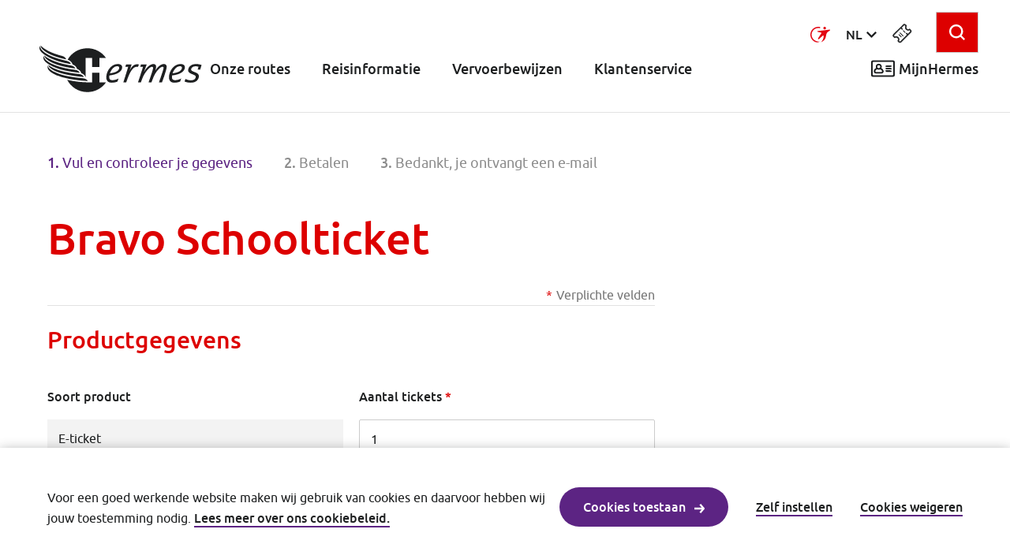

--- FILE ---
content_type: text/html; charset=utf-8
request_url: https://www.hermes.nl/nl/eticket/eticketstep1?eticketid=4000
body_size: 76863
content:


<!DOCTYPE html>
<html data-sitename="Hermes_Mvc" prefix="og: http://ogp.me/ns#" lang="nl">

<head>
    <meta charset="utf-8">
    <title>Webshop</title>
<meta content="website" property="og:type" />
<meta content="summary" name="twitter:card" /> 
<meta content="Webshop" property="og:title" />
<meta content="Webshop" name="twitter:title" /> 









    <meta name="viewport" content="width=device-width, initial-scale=1">

        <link rel="alternate" hreflang="nl" href="https://www.hermes.nl/nl/eticket/eticketstep1?eticketid=4000" title="Ga naar nl" />
    <link rel="alternate" hreflang="en" href="https://www.hermes.nl/en/eticket/eticketstep1?eticketid=4000" title="Ga naar en" />
    <link rel="alternate" hreflang="de" href="https://www.hermes.nl/de/eticket/eticketstep1?eticketid=4000" title="Ga naar de" />

    <link rel="apple-touch-icon" sizes="180x180" href="/assets/img/favicons/hermes/apple-touch-icon.png">
    <link rel="icon" type="image/png" sizes="32x32" href="/assets/img/favicons/hermes/favicon-32x32.png">
    <link rel="icon" type="image/png" sizes="16x16" href="/assets/img/favicons/hermes/favicon-16x16.png">
    <link rel="mask-icon" href="/assets/img/favicons/hermes/safari-pinned-tab.svg">

    <link href="/assets/css/main.hermes.min.css" rel="stylesheet" />
    <link href="/assets/img/icons.svg" rel="alternate" />
        <!--Todo: Handle cookielevel check client side -->
</head>

<body>
    <div class="hidden theme--accent" id="theme"></div>
    <div class="shadow js-shadow"></div>
    
<div class="skiplinks">
    <div class="container container--center">
        <ul class="skiplinks__list">
            <li class="skiplinks__item">
                <a class="btn skiplinks__btn" href="#main-content" title="Ga naar de content">Ga naar de content</a>
            </li>
            <li class="skiplinks__item">
                <a class="btn skiplinks__btn" href="#main-menu"  title="Ga naar het menu">Ga naar het menu</a>
            </li>
            <li class="skiplinks__item">
                <a class="btn skiplinks__btn" href="#footer"  title="Ga naar de footer">Ga naar de footer</a>
            </li>
        </ul>
    </div>
</div>
    <header class="header">
    <div class="header-padding">
        <div class="header__flex-mobile-reverse container--center-home container header__flex-mobile">
            <div class="header__nav-secondary nav-secondary">
                <ul class="list--reset nav-secondary__list">
                        <li class="nav-secondary__item">
<a class="link link--icon-on-hover" href="/nl/shop"><svg focusable="false" class="icon icon--shop "><title>Webshop</title><use alt="" xlink:href="/assets/img/icons.svg#shop"></use></svg></a>
                            <div class="nav-main-webshop-text">Webshop</div>
                        </li>
                    <li class="nav-secondary__item">
                        <button class="nav-main-toggle-button js-nav-main-toggle-button btn--reset">
                            <span>Schakelen naar menu</span>
                        </button>
                        <div class="nav-main-menu-text">Menu</div>
                    </li>
                </ul>
            </div>
            <nav class="header__nav-main nav-main nav-main__top js-nav-main nav-main--hidden">
    <div class="nav-account">
        <ul class="list--reset nav-account__list">
            <li class="nav-account__item">
<a class="link--reset" href="/nl/over-connexxion/maak-kennis-met-transdev" title="Ga naar informatie over Transdev">                    <img class="nav-account__item--center" src="/assets/img/layout/transdev-logo-small.svg" alt="Dit is het Transdev logo"/>
</a>            </li>
                <li class="nav-account__item js-dropdown is-collapsed">
                    <button class="btn--reset nav-account__item--center link link--icon-on-hover js-dropdown-button">
                        <span class="sr-only">
                            Selecteer een taal. Huidige taal:
                            Nederlands
                        </span>
                        <span aria-hidden="true">NL</span>
<svg focusable="false" class="icon icon--chevron-down dropdown__indicator"><use alt="" xlink:href="/assets/img/icons.svg#chevron-down"></use></svg>                    </button>
                        <div class="dropdown__content js-dropdown-content">
                            <ul class="list dropdown__list">
                                    <li class="dropdown__item">
<a class="dropdown__link" href="/en/eticket/eticketstep1?eticketid=4000" title="Ga naar EN">                                            <span class="sr-only">Engels</span>
                                            <span aria-hidden="true">EN</span>
</a>                                    </li>
                                    <li class="dropdown__item">
<a class="dropdown__link" href="/de/eticket/eticketstep1?eticketid=4000" title="Ga naar DE">                                            <span class="sr-only">Duits</span>
                                            <span aria-hidden="true">DE</span>
</a>                                    </li>
                            </ul>
                        </div>
                </li>
                            <li class="nav-account__item icon-on-mobile">
                    <button id="user-info-button" class="btn--reset">
                        <svg focusable="false" class="icon icon--user-account-td "><use alt="" xlink:href="/assets/img/icons.svg#user-account-td"></use></svg>
                    </button>
                </li>
            <li class="nav-account__item icon-on-mobile">
                <button id="search-show-button" class="btn--reset">
                    <svg focusable="false" class="icon icon--search "><use alt="" xlink:href="/assets/img/icons.svg#search"></use></svg>
                </button>
            </li>
                <li class="icon-on-web nav-account__item">
<a class="link link--icon-on-hover" href="/nl/shop"><svg focusable="false" class="icon icon--shop "><title>Webshop</title><use alt="" xlink:href="/assets/img/icons.svg#shop"></use></svg></a>
                </li>
        <li class="mobile-hide">
            

<div>
    <form action="/nl/resultaten/search">
        <div class="search-position">
            <input id="search-field"
                   type="search"
                   pattern="^(?!\s*$)( *?\S *?){3,50}$"
                   name="searchtext" required
                   placeholder="Ik zoek naar…"
                   title="Geef tenminste 3 karakters.">
                <i id="search-zoom-icon" class="search-icon"></i>
            <span class="container--overlay-right search-buttons hidden">
                <button class="clear-btn btn--search hidden" type="button">
                    <svg focusable="false" class="icon icon--cross btn__icon"><use alt="" xlink:href="/assets/img/icons.svg#cross"></use></svg>
                </button>
                <button class="btn--search" type="submit">
                    <svg focusable="false" class="icon icon--arrow-right btn__icon btn__icon-search"><use alt="" xlink:href="/assets/img/icons.svg#arrow-right"></use></svg>
                </button>
            </span>
        </div>
    </form>
</div>
        </li>
        </ul>
    </div>

    <div class="skiplink-target" id="main-menu" tabindex="-1"></div>
</nav>

                <div class="container--flex-mobile">
                    <div class="container--flex-header">
                        <div class="header__container">
                            <div class="header__logo">
                                <a href="/nl" title="Ga naar Hermes homepage">
                                    <img class="header__logo-image" src="https://www.hermes.nl:443/getmedia/61e4bb3b-747b-4817-8c30-39b3d078ffea/Hermes_header.svg.aspx?ext=.svg&amp;type=logo" alt="Dit is het Hermes logo">
                                </a>
                            </div>
                            <div id="scrollable" class="container--flex-header header__nav-main nav-main js-nav-main nav-main--hidden header__margin-mobile">
                                <div id="user-info" class="mobile-only">
                                    <div id="mobile-user-info">
    <div class="header-mobile">
            <button onclick="location.href='https://mijn.hermes.nl/login'">
                Inloggen Hermes
                <svg focusable="false" class="icon icon--arrow-right icon icon--arrow-right link__icon--right"><use alt="" xlink:href="/assets/img/icons.svg#arrow-right"></use></svg>
            </button>
            <div class="align-left">
                <svg focusable="false" class="icon icon--chevron-right icon--fill"><use alt="" xlink:href="/assets/img/icons.svg#chevron-right"></use></svg>
                <a class="link-no-border" href="https://mijn.hermes.nl?redirect=register/login">Account aanmaken</a>
            </div>
        <hr class="hr hr-mobile" />
    </div>
</div>


                                </div>
                                

<div id="search-mobile" class="mobile-only header-mobile info-collapsed">
    <form action="/nl/resultaten/search">
        <div class="search-position">
            <input
                   type="search"
                   pattern="^(?!\s*$)( *?\S *?){3,50}$"
                   name="searchtext" required
                   placeholder="Ik zoek naar…"
                   title="Geef tenminste 3 karakters.">
            <span class="container--overlay-right search-buttons">
                <button class="clear-btn btn--search hidden" type="button">
                    <svg focusable="false" class="icon icon--cross btn__icon"><use alt="" xlink:href="/assets/img/icons.svg#cross"></use></svg>
                </button>
                <button class="btn--search" type="submit">
                    <svg focusable="false" class="icon icon--arrow-right btn__icon btn__icon-search"><use alt="" xlink:href="/assets/img/icons.svg#arrow-right"></use></svg>
                </button>
            </span>
        </div>
    </form>
        <hr class="hr hr-mobile" />
</div>
                                <ul class="list--reset nav-main__list js-nav-main-list js-collapse-group">
                                        <li class="nav-main__item js-collapse" data-collapse-mobile-only="true">
                                            <button class="nav-main__title btn--reset js-collapse-btn">
                                                Onze routes
                                                <svg focusable="false" class="icon icon--chevron-up nav-main__title-icon mobile-only"><use alt="" xlink:href="/assets/img/icons.svg#chevron-up"></use></svg>
                                            </button>
                                            <div class="nav-main__submenu js-collapse-content">
    <div class="container container--center">
<a class="nav-main__submenu-title" href="/nl/onze-routes" title="Ga naar Alles over onze routes">Alles over onze routes<svg focusable="false" class="icon icon--arrow-right "><use alt="" xlink:href="/assets/img/icons.svg#arrow-right"></use></svg></a>        <ul class="nav-main__submenu-list list--reset">
                <li class="nav-main__submenu-item js-clickable">
<a class="nav-main__submenu-item-title js-clickable-target" href="/nl/onze-routes/dienstregeling-en-halte-informatie" title="Ga naar Haltes en tijden">Haltes en tijden <svg focusable="false" class="icon icon--arrow-right "><use alt="" xlink:href="/assets/img/icons.svg#arrow-right"></use></svg></a>                    <p class="nav-main__submenu-item-paragraph">
                        Zoek een lijnennetkaart, de dienstregeling van je buslijn of de vertrektijden bij een halte.
                    </p>
                </li>
                <li class="nav-main__submenu-item js-clickable">
<a class="nav-main__submenu-item-title js-clickable-target" href="/nl/onze-routes/vervoersmiddelen" title="Ga naar Vervoersmiddelen">Vervoersmiddelen<svg focusable="false" class="icon icon--arrow-right "><use alt="" xlink:href="/assets/img/icons.svg#arrow-right"></use></svg></a>                    <p class="nav-main__submenu-item-paragraph">
                        Naast de reguliere buslijnen heb je nog meer soorten vervoer om van A naar B te reizen.
                    </p>
                </li>
                <li class="nav-main__submenu-item js-clickable">
<a class="nav-main__submenu-item-title js-clickable-target" href="/nl/onze-routes/reisinspiratie" title="Ga naar Reisinspiratie">Reisinspiratie<svg focusable="false" class="icon icon--arrow-right "><use alt="" xlink:href="/assets/img/icons.svg#arrow-right"></use></svg></a>                    <p class="nav-main__submenu-item-paragraph">
                        Bekijk alle leuke evenementen en bezienswaardigheden in Zuidoost-Brabant!
                    </p>
                </li>
        </ul>
    </div>
</div>
                                        </li>
                                        <li class="nav-main__item js-collapse" data-collapse-mobile-only="true">
                                            <button class="nav-main__title btn--reset js-collapse-btn">
                                                Reisinformatie
                                                <svg focusable="false" class="icon icon--chevron-up nav-main__title-icon mobile-only"><use alt="" xlink:href="/assets/img/icons.svg#chevron-up"></use></svg>
                                            </button>
                                            <div class="nav-main__submenu js-collapse-content">
    <div class="container container--center">
<a class="nav-main__submenu-title" href="/nl/reisinformatie" title="Ga naar Alle reisinformatie">Alle reisinformatie<svg focusable="false" class="icon icon--arrow-right "><use alt="" xlink:href="/assets/img/icons.svg#arrow-right"></use></svg></a>        <ul class="nav-main__submenu-list list--reset">
                <li class="nav-main__submenu-item js-clickable">
<a class="nav-main__submenu-item-title js-clickable-target" href="/nl/reisinformatie/reisplanner" title="Ga naar Reisplanner">Reisplanner<svg focusable="false" class="icon icon--arrow-right "><use alt="" xlink:href="/assets/img/icons.svg#arrow-right"></use></svg></a>                    <p class="nav-main__submenu-item-paragraph">
                        Uitleg hoe je makkelijk je reis van A naar B kan plannen met onze reisplanner 
                    </p>
                </li>
                <li class="nav-main__submenu-item js-clickable">
<a class="nav-main__submenu-item-title js-clickable-target" href="/nl/reisinformatie/@transdev-app" title="Ga naar @Transdev app">@Transdev app<svg focusable="false" class="icon icon--arrow-right "><use alt="" xlink:href="/assets/img/icons.svg#arrow-right"></use></svg></a>                    <p class="nav-main__submenu-item-paragraph">
                        Plan eenvoudig je route van A naar B met trein, bus, tram, metro of (veer)pont in heel Nederland! 

                    </p>
                </li>
                <li class="nav-main__submenu-item js-clickable">
<a class="nav-main__submenu-item-title js-clickable-target" href="/nl/reisinformatie/onderweg" title="Ga naar Onderweg">Onderweg<svg focusable="false" class="icon icon--arrow-right "><use alt="" xlink:href="/assets/img/icons.svg#arrow-right"></use></svg></a>                    <p class="nav-main__submenu-item-paragraph">
                        Wij proberen je als reiziger onderweg zoveel mogelijk van belangrijke reisinformatie te voorzien.
                    </p>
                </li>
                <li class="nav-main__submenu-item js-clickable">
<a class="nav-main__submenu-item-title js-clickable-target" href="/nl/reisinformatie/reisregels" title="Ga naar Reisregels">Reisregels<svg focusable="false" class="icon icon--arrow-right "><use alt="" xlink:href="/assets/img/icons.svg#arrow-right"></use></svg></a>                    <p class="nav-main__submenu-item-paragraph">
                        Om te zorgen dat iedereen de reis als veilig en prettig ervaart, zetten we de reisregels op een rij.
                    </p>
                </li>
                <li class="nav-main__submenu-item js-clickable">
<a class="nav-main__submenu-item-title js-clickable-target" href="/nl/reisinformatie/reizen-met-een-beperking" title="Ga naar Reizen met een beperking">Reizen met een beperking<svg focusable="false" class="icon icon--arrow-right "><use alt="" xlink:href="/assets/img/icons.svg#arrow-right"></use></svg></a>                    <p class="nav-main__submenu-item-paragraph">
                        Ben je afhankelijk van een rolstoel, slechtziend of blind of als begeleider mee? Bekijk de mogelijkheden. 
                    </p>
                </li>
                <li class="nav-main__submenu-item js-clickable">
<a class="nav-main__submenu-item-title js-clickable-target" href="/nl/reisinformatie/in-de-bus" title="Ga naar In de bus">In de bus<svg focusable="false" class="icon icon--arrow-right "><use alt="" xlink:href="/assets/img/icons.svg#arrow-right"></use></svg></a>                    <p class="nav-main__submenu-item-paragraph">
                        Wat mag je meenemen, welke faciliteiten bieden we en welke regels gelden er in de bus? 
                    </p>
                </li>
        </ul>
    </div>
</div>
                                        </li>
                                        <li class="nav-main__item js-collapse" data-collapse-mobile-only="true">
                                            <button class="nav-main__title btn--reset js-collapse-btn">
                                                Vervoerbewijzen
                                                <svg focusable="false" class="icon icon--chevron-up nav-main__title-icon mobile-only"><use alt="" xlink:href="/assets/img/icons.svg#chevron-up"></use></svg>
                                            </button>
                                            <div class="nav-main__submenu js-collapse-content">
    <div class="container container--center">
<a class="nav-main__submenu-title" href="/nl/vervoerbewijzen" title="Ga naar Alles over vervoerbewijzen">Alles over vervoerbewijzen<svg focusable="false" class="icon icon--arrow-right "><use alt="" xlink:href="/assets/img/icons.svg#arrow-right"></use></svg></a>        <ul class="nav-main__submenu-list list--reset">
                <li class="nav-main__submenu-item js-clickable">
<a class="nav-main__submenu-item-title js-clickable-target" href="/nl/vervoerbewijzen/abonnementen" title="Ga naar Abonnementen">Abonnementen<svg focusable="false" class="icon icon--arrow-right "><use alt="" xlink:href="/assets/img/icons.svg#arrow-right"></use></svg></a>                    <p class="nav-main__submenu-item-paragraph">
                        Er zijn verschillende soorten abonnementen voor wie regelmatig reist. Wat is voor jou het meest geschikt?   
                    </p>
                </li>
                <li class="nav-main__submenu-item js-clickable">
<a class="nav-main__submenu-item-title js-clickable-target" href="/nl/vervoerbewijzen/kaartjes" title="Ga naar Kaartjes en e-tickets">Kaartjes en e-tickets<svg focusable="false" class="icon icon--arrow-right "><use alt="" xlink:href="/assets/img/icons.svg#arrow-right"></use></svg></a>                    <p class="nav-main__submenu-item-paragraph">
                        Er zijn losse kaartjes beschikbaar via de webshop, de Trandev app of in de bus.
                    </p>
                </li>
                <li class="nav-main__submenu-item js-clickable">
<a class="nav-main__submenu-item-title js-clickable-target" href="/nl/vervoerbewijzen/ovpay-in-en-uitchecken-met-je-betaalpas" title="Ga naar OVpay">OVpay<svg focusable="false" class="icon icon--arrow-right "><use alt="" xlink:href="/assets/img/icons.svg#arrow-right"></use></svg></a>                    <p class="nav-main__submenu-item-paragraph">
                        Check in en uit met je betaalpas, creditcard, OV-pas of met de betaalapp op je telefoon.
                    </p>
                </li>
                <li class="nav-main__submenu-item js-clickable">
<a class="nav-main__submenu-item-title js-clickable-target" href="/nl/vervoerbewijzen/ov-chipkaart" title="Ga naar OV-chipkaart">OV-chipkaart<svg focusable="false" class="icon icon--arrow-right "><use alt="" xlink:href="/assets/img/icons.svg#arrow-right"></use></svg></a>                    <p class="nav-main__submenu-item-paragraph">
                        Met deze kaart betaal je in Nederland voor je reis met alle vormen van Openbaar Vervoer: bus, trein, tram of metro.
                    </p>
                </li>
                <li class="nav-main__submenu-item js-clickable">
<a class="nav-main__submenu-item-title js-clickable-target" href="/nl/vervoerbewijzen/transdev-flex" title="Ga naar Transdev Flex">Transdev Flex<svg focusable="false" class="icon icon--arrow-right "><use alt="" xlink:href="/assets/img/icons.svg#arrow-right"></use></svg></a>                    <p class="nav-main__submenu-item-paragraph">
                        Met Transdev Flex betaal je je openbaar vervoerkosten achteraf. Je reist eenvoudig met al het OV door heel Nederland zonder saldo op je OV-chipkaart!  
                    </p>
                </li>
                <li class="nav-main__submenu-item js-clickable">
<a class="nav-main__submenu-item-title js-clickable-target" href="/nl/vervoerbewijzen/aanbiedingen" title="Ga naar Aanbiedingen">Aanbiedingen<svg focusable="false" class="icon icon--arrow-right "><use alt="" xlink:href="/assets/img/icons.svg#arrow-right"></use></svg></a>                    <p class="nav-main__submenu-item-paragraph">
                        Lees meer over acties rondom evenementen, speciale dagen of een andere campagne.
                    </p>
                </li>
                <li class="nav-main__submenu-item js-clickable">
<a class="nav-main__submenu-item-title js-clickable-target" href="/nl/vervoerbewijzen/zakelijk-reizen" title="Ga naar Zakelijk reizen">Zakelijk reizen<svg focusable="false" class="icon icon--arrow-right "><use alt="" xlink:href="/assets/img/icons.svg#arrow-right"></use></svg></a>                    <p class="nav-main__submenu-item-paragraph">
                        Hermes maakt het je makkelijk om een aantrekkelijke werkgever te zijn. Ook jouw mobiliteit lekker op de rit krijgen? Wij staan voor je klaar.
                    </p>
                </li>
        </ul>
    </div>
</div>
                                        </li>
                                        <li class="nav-main__item js-collapse" data-collapse-mobile-only="true">
                                            <button class="nav-main__title btn--reset js-collapse-btn">
                                                Klantenservice
                                                <svg focusable="false" class="icon icon--chevron-up nav-main__title-icon mobile-only"><use alt="" xlink:href="/assets/img/icons.svg#chevron-up"></use></svg>
                                            </button>
                                            <div class="nav-main__submenu js-collapse-content">
    <div class="container container--center">
<a class="nav-main__submenu-title" href="/nl/klantenservice" title="Ga naar Alles over klantenservice">Alles over klantenservice<svg focusable="false" class="icon icon--arrow-right "><use alt="" xlink:href="/assets/img/icons.svg#arrow-right"></use></svg></a>        <ul class="nav-main__submenu-list list--reset">
                <li class="nav-main__submenu-item js-clickable">
<a class="nav-main__submenu-item-title js-clickable-target" href="/nl/klantenservice/hermes-ov-servicepunt" title="Ga naar Hermes OV-Servicepunt">Hermes OV-Servicepunt<svg focusable="false" class="icon icon--arrow-right "><use alt="" xlink:href="/assets/img/icons.svg#arrow-right"></use></svg></a>                    <p class="nav-main__submenu-item-paragraph">
                        Onze collega&#39;s staan je graag te woord in onze kiosk op het centraal Station van Eindhoven.
                    </p>
                </li>
                <li class="nav-main__submenu-item js-clickable">
<a class="nav-main__submenu-item-title js-clickable-target" href="/nl/klantenservice/veelgestelde-vragen" title="Ga naar Veelgestelde vragen">Veelgestelde vragen <svg focusable="false" class="icon icon--arrow-right "><use alt="" xlink:href="/assets/img/icons.svg#arrow-right"></use></svg></a>                    <p class="nav-main__submenu-item-paragraph">
                        Kom je er niet uit? Kijk naar onze veelgestelde vragen.
                    </p>
                </li>
                <li class="nav-main__submenu-item js-clickable">
<a class="nav-main__submenu-item-title js-clickable-target" href="/nl/klantenservice/gevonden-voorwerpen" title="Ga naar Gevonden voorwerpen (iLost)">Gevonden voorwerpen (iLost)<svg focusable="false" class="icon icon--arrow-right "><use alt="" xlink:href="/assets/img/icons.svg#arrow-right"></use></svg></a>                    <p class="nav-main__submenu-item-paragraph">
                        Iets verloren in &#233;&#233;n van onze voertuigen? We helpen je graag om jouw eigendom weer terug te vinden. 
                    </p>
                </li>
                <li class="nav-main__submenu-item js-clickable">
<a class="nav-main__submenu-item-title js-clickable-target" href="/nl/klantenservice/geld-terugvragen" title="Ga naar Geld terugvragen">Geld terugvragen<svg focusable="false" class="icon icon--arrow-right "><use alt="" xlink:href="/assets/img/icons.svg#arrow-right"></use></svg></a>                    <p class="nav-main__submenu-item-paragraph">
                        Rit uitgevallen? Vergeten uit te checken? Iets anders gebeurd? Kijk of je recht hebt op geldteruggave. 
                    </p>
                </li>
                <li class="nav-main__submenu-item js-clickable">
<a class="nav-main__submenu-item-title js-clickable-target" href="/nl/klantenservice/contact" title="Ga naar Contact">Contact<svg focusable="false" class="icon icon--arrow-right "><use alt="" xlink:href="/assets/img/icons.svg#arrow-right"></use></svg></a>                    <p class="nav-main__submenu-item-paragraph">
                        Neem contact met ons op.
                    </p>
                </li>
                <li class="nav-main__submenu-item js-clickable">
<a class="nav-main__submenu-item-title js-clickable-target" href="/nl/klantenservice/klachten" title="Ga naar Klachten of complimenten">Klachten of complimenten<svg focusable="false" class="icon icon--arrow-right "><use alt="" xlink:href="/assets/img/icons.svg#arrow-right"></use></svg></a>                    <p class="nav-main__submenu-item-paragraph">
                        Heb je een klacht, tip of compliment over onze dienstverlening? We helpen je graag verder.
                    </p>
                </li>
        </ul>
    </div>
</div>
                                        </li>
                                </ul>
                                <span class="margin-header header-text-mobile">
                                    <div class="header-user-info">
                                        
<div class="menu-item">
    <div class="header-user-info">
        <svg focusable="false" class="icon icon--user margin-top-icon-user"><use alt="" xlink:href="/assets/img/icons.svg#user"></use></svg>
        <p class="no-wrap top-user">
            <b>MijnHermes
            </b>
        </p>
    </div>
    <div class="drop-down-menu">
            <div class="container--button-flex">
                <button onclick="location.href='https://mijn.hermes.nl/login'">
                    Inloggen Hermes
                    <svg focusable="false" class="icon icon--arrow-right icon icon--arrow-right link__icon--right"><use alt="" xlink:href="/assets/img/icons.svg#arrow-right"></use></svg>
                </button>
            </div>
            <hr class="hr hr-account-popup" />
            <div class="align-left">
                <svg focusable="false" class="icon icon--chevron-right icon--fill"><use alt="" xlink:href="/assets/img/icons.svg#chevron-right"></use></svg>
                <a class="link-no-border" href="https://mijn.hermes.nl?redirect=register/login">Account aanmaken</a>
            </div>
    </div>
</div>

                                    </div>
                                </span>
                            </div>
                        </div>
                    </div>
                </div>
        </div>
    </div>
</header>

    
    
<button onClick="navigateTopButton(); return false;" type="button" id="btn-back-to-top" class="btn-back-to-top">
    <svg focusable="false" class="icon icon--chevron-up accordion__indicator"><use alt="" xlink:href="/assets/img/icons.svg#chevron-up"></use></svg>
</button>
    <main>
        <div class="skiplink-target" id="main-content" tabindex="-1"></div>
        






<div class="container container--center container--margin">
    <ol class="form-steps">
            <li class="form-steps__step form-steps__step--done form-steps__step--current">Vul en controleer je gegevens</li>
            <li class="form-steps__step">Betalen</li>
            <li class="form-steps__step">Bedankt, je ontvangt een e-mail</li>
    </ol>
</div>

<div class="container container--center">
    <div class="container container--two-third">
        <div class="container container--margin">
            <script>
                var formConfigOrder = {
                    "title": "Bravo Schoolticket",
                    "remark": "Verplichte velden",
                    "reCaptchaEnabled": true,
                    "reCaptchaSiteKey": "6LdUb0QrAAAAAJqSdj9vlQdRSCyk13Zr6PcjT4WQ",
                    "gender": "",
                    "surname": "",
                    "initials": "",
                    "prefix": "",
                    "price": "35,-",
                    "language": "nl-NL",
                    "valueFormat": "DD-MM-YYYY",
                    "displayFormat": "ddd D MMM YYYY",
                    "persist": "eticket-form",
                    "customValidation": true,
                    "steps": [
                        {
                            "name": "formulier-bestel",
                            "parts": [
                                {
                                    "part": "content",
                                    "type": "heading",
                                    "text": "Productgegevens"
                                },
                                {
                                    "part": "group",
                                    "type": "row2Columns",
                                    "parts": [
                                        {
                                            "part": "field",
                                            "name": "ovchipkaartnummer-product",
                                            "label":
                                                "Soort product",
                                            "type": "Text",
                                            "value":
                                                "E-ticket",
                                            "disabled": true
                                        },
                                        {
                                            "part": "field",
                                            "type": "text",
                                            "name": "Quantity",
                                            "label":
                                                "Aantal tickets",
                                            "disabled": false,
                                            "readOnly": false,
                                            "value": "1",
                                            "validation": {
                                                "type": "number",
                                                "rules": [
                                                    {
                                                        "type": "type",
                                                        "error":
                                                            "Vul hier een heel getal in tussen 1 en 100"
                                                    },
                                                    {
                                                        "type": "required",
                                                        "error":
                                                            "Dit is een verplicht veld"
                                                    },
                                                    {
                                                        "type": "integer",
                                                        "params": [],
                                                        "error":
                                                            "De waarde moet een heel getal zijn"
                                                    },
                                                    {
                                                        "type": "min",
                                                        "params": [1],
                                                        "error":
                                                            "Het minimum is 1 ticket"
                                                    },
                                                    {
                                                        "type": "max",
                                                        "params": [10],
                                                        "error":
                                                            "Het maximum is 10 tickets"
                                                    }
                                                ]
                                            }
                                        }
                                    ]
                                },
                                    
                                        {
                                            "part": "group",
                                            "type": "row2Columns",
                                            "parts": [
                                                {
                                                    "part": "field",
                                                    "type": "date",
                                                    "name": "ingangsdatum",
                                                    validateOnChange: true,
                                                    "label":
                                                        "Reisdatum",
                                                    "value": "29-01-2026",
                                                    "valueFormat": "DD-MM-YYYY",
                                                    "inputFormat": "DD-MM-YYYY",
                                                    "displayFormat": "ddd D MMM YYYY",
                                                    "placeholder": "dd-mm-jjjj",
                                                    "inputIsReadOnly": true,
                                                    "invalidDate": "Onjuiste reisdatum, selecteer een juiste datum",
                                                    "locale":
                                                        "nl",
                                                    "validation": {
                                                        "type": "datetime",
                                                        "rules": [
                                                            {
                                                                "type": "required",
                                                                "error":
                                                                    "Dit is een verplicht veld"
                                                            },
                                                            {
                                                                "type": "min",
                                                                "error":
                                                                    "De datum moet later of gelijk zijn aan 01-01-2026",
                                                                "params": [
                                                                    "29-01-2026",
                                                                    "DD-MM-YYYY"
                                                                ],
                                                            },
                                                            {
                                                                "type": "max",
                                                                "error":
                                                                    "De datum moet eerder of gelijk zijn aan 31-12-2026",
                                                                "params": [
                                                                    "31-12-2026",
                                                                    "DD-MM-YYYY"
                                                                ],
                                                            }
                                                        ]
                                                    }
                                                }
                                            ]
                                        },
                                    

                                {
                                    "part": "content",
                                    "type": "heading",
                                    "text":
                                        "Persoonsgegevens betaler"
                                },
                                {
                                    "part": "content",
                                    "type": "line",
                                    "class": "line--gender-width"
                                },
                                {
                                    "part": "group",
                                    "type": "row",
                                    "class": "form__group container--row",
                                    "parts": [
                                        {
                                            "part": "field",
                                            "name": "Aanhef",
                                            "label": "",
                                            "type": "radioGroup",
                                            "direction": "horizontal",
                                            "class": "field--margin-top-20",
                                            "value": "",
                                            "options": [
                                                {
                                                    "label":
                                                        "Dhr",
                                                    "value":
                                                        "Dhr",
                                                },
                                                {
                                                    "label":
                                                        "Mevr",
                                                    "value":
                                                        "Mevr",
                                                }

                                            ]
                                        },
                                        {
                                            "part": "content",
                                            "type": "button",
                                            "action": "resetGender",
                                            "alignRightOnMobile": true,
                                            "label": "Wissen",
                                            "class": "btn--gender-margin",
                                        },

                                    ],
                                },
                                {
                                    "part": "content",
                                    "type": "line",
                                    "class": "line--margin-20 line--gender-width"
                                },
                                {
                                    "part": "field",
                                    "name": "Initialen",
                                    "label": "Initialen",
                                    "type": "Text",
                                    "value": "",
                                    "validation": {
                                        "type": "string",
                                        "rules": [
                                            {
                                                "type": "required",
                                                "error":
                                                    "Dit is een verplicht veld"
                                            },
                                            {
                                                "type": "max",
                                                "params": [200],
                                                "error":
                                                    "Maximum aantal karakters van 200 overschreden"
                                            }
                                        ]
                                    }
                                },
                                {
                                    "part": "group",
                                    "type": "row2Columns",
                                    "parts": [
                                        {
                                            "part": "field",
                                            "name": "Tussenvoegsel",
                                            "label":
                                                "Tussenvoegsel",
                                            "type": "Text",
                                            "value": ""
                                        },
                                        {
                                            "part": "field",
                                            "name": "Achternaam",
                                            "label":
                                                "Achternaam",
                                            "type": "Text",
                                            "value": "",
                                            "validation": {
                                                "type": "string",
                                                "rules": [
                                                    {
                                                        "type": "required",
                                                        "error":
                                                            "Dit is een verplicht veld"
                                                    },
                                                    {
                                                        "type": "max",
                                                        "params": [200],
                                                        "error":
                                                            "Maximum aantal karakters van 200 overschreden"
                                                    }
                                                ]
                                            }
                                        },
                                    ]
                                },
                                //email
                                {
                                    "part": "field",
                                    "name": "Email",
                                    "label": "E-mailadres",
                                    "type": "text",
                                    "value": "",
                                    "validation": {
                                        "type": "string",
                                        "rules": [
                                            {
                                                "type": "required",
                                                "error":
                                                    "Dit is een verplicht veld"
                                            },
                                            {
                                                "type": "email",
                                                "error":
                                                    "Voer een geldig e-mailadres in, let ook op eventuele bijzondere karakters"
                                            },
                                            {
                                                "type": "max",
                                                "params": [320],
                                                "error":
                                                    "Maximum aantal karakters van 320 overschreden"
                                            },
                                            {
                                                "type": "hiddenChars",
                                                "error": "Voer een geldig e-mailadres in, let ook op eventuele bijzondere karakters"
                                            },
                                            {
                                                "type": "validNumberOfFreeEtickets",
                                                "params": [
                                                    35,
                                                    "CheckMaxNumberOfEticketsPerDay"
                                                ]
                                            }
                                        ]
                                    }
                                },
                                {
                                    "part": "content",
                                    "type": "line",
                                },
                                //Checkboxes
                                {
                                    "part": "field",
                                    "name": "EcommerceConsent.Checked",
                                    "label":
                                        "Ja, ik wil graag nieuws, persoonlijke reisinspiratie, acties en exclusieve extra\u0026rsquo;s ontvangen",
                                    "labelHidden": true,
                                    "type": "checkbox",
                                    "value": false,
                                },
                                {
                                    "part": "field",
                                    "name": "TravelInformationConsent.Checked",
                                    "label":
                                        "Yes, I would like to receive information about timetables, roadworks and any disruptions in my region",
                                    "labelHidden": true,
                                    "type": "checkbox",
                                    "value": false,
                                },
                                {
                                    "part": "group",
                                    "type": "row2Columns",
                                    "visibility":
                                    {
                                        "type": "or",
                                        "conditions": [
                                            {
                                                "fieldName": "TravelInformationConsent.Checked",
                                                "params": [true],
                                                "type": "equals"
                                            },
                                            {
                                                "fieldName": "EcommerceConsent.Checked",
                                                "params": [true],
                                                "type": "equals"
                                            },
                                        ]
                                    },
                                    "parts": [
                                        {
                                            "part": "field",
                                            "name": "Postcode",
                                            "value": "",
                                            "label":
                                                "Postcode",
                                            "placeholder": "1111AA",
                                            "type": "postcode",
                                            "explanation": "We vragen om jouw postcode om ervoor te zorgen dat je informatie ontvangt vanuit de juiste regio waar wij het openbaar vervoer verzorgen.",
                                            "validation": {
                                                "type": "string",
                                                "rules": [
                                                        
                                                        {
                                                            "type": "required",
                                                            "error":
                                                                "De postcode bij deze keuze is een verplicht veld"
                                                        },
                                                        
                                                    {
                                                        "type": "postalcode",
                                                        "error":
                                                            "Dit is geen geldige postcode. Verwacht: 1111AA"
                                                    }
                                                ]
                                            }
                                        },
                                    ]
                                },
                                {
                                    "part": "field",
                                    "name": "GeneralConditionsConsent.Checked",
                                    "label":
                                        "\u003cstrong\u003eJa, ik ga akkoord met de\u003c/strong\u003e \u003ca href=\"/nl/voorwaarden\"\u003eproductvoorwaarden en de bestelvoorwaarden\u003c/a\u003e\u0026nbsp;\u003cstrong\u003e*\u003c/strong\u003e",
                                    "labelHidden": true,
                                    "type": "checkbox",
                                    "value": false,
                                        
                                    "validation": {
                                        "type": "string",
                                        "rules": [
                                            {
                                                "type": "matches",
                                                "params": [/true/],
                                                "error": "Dit is een verplicht veld"
                                            },
                                        ]
                                    }
                                        
                                },
                                    
                                    {
                                        "part": "content",
                                        "type": "line",
                                    },
                                    {
                                        "part": "field",
                                        "type": "Text",
                                        "name": "DiscountCode",
                                        "placeholder": "Voer de kortingscode in",
                                        "label":
                                            "Korting",
                                        "value": "",
                                        "skuId": 3439,
                                        "validation": {
                                            "type": "string",
                                            "rules": [
                                                {
                                                    "type": "max",
                                                    "params": [200],
                                                    "error":
                                                        "Maximum aantal karakters van 200 overschreden"
                                                },
                                                {
                                                    "type": "validDiscountCode",
                                                    "params": [3439, "/nl/eticket/checkdiscountcode", "Je kunt de kortingscode voor slechts één ticket toepassen"],
                                                },
                                                ]
                                            }
                                    }
                                    
,
                                {
                                    "part": "content",
                                    "type": "line",
                                },
                                {
                                    "part": "content",
                                    "type": "paragraph",
                                    "text": "Op de verwerking van de persoonsgegevens is het <a href='/nl/privacy'>privacystatement</a> van toepassing."
                                },
                                {
                                    "part": "group",
                                    "type": "row",
                                    "class": "container--order-check",
                                    "parts": [
                                        {
                                            "part": "content",
                                            "type": "paragraph",
                                            "text": "<b>Controleer je bestelling:<b>"
                                        },
                                        {
                                            "part": "content",
                                            "type": "item",
                                            "text": "E-ticket: Bravo Schoolticket",
                                        },
                                        {
                                            "part": "content",
                                            "type": "item",
                                            "text": "Aantal tickets: ",
                                            "id": "Amount",
                                            "default": "1"
                                        },
                                        {
                                            "part": "content",
                                            "type": "item",
                                            "class": "hidden",
                                            "text": "Korting:" + " ",
                                            "id": "Discount",
                                        },
                                        {
                                            "part": "content",
                                            "type": "dualItem",
                                            "text": "Prijs per ticket" + ":",
                                            "ids": ["Price", "DiscountPrice"],
                                            "default": " € " + "35,-",
                                        },
                                        {
                                            "part": "content",
                                            "type": "dualItem",
                                            "text": "Orderbedrag" + ":",
                                            "ids": ["OrderAmount", "DiscountOrderAmount"],
                                            "default": " € " + "35,-",
                                        },
                                            
                                                {
                                                    "part": "content",
                                                    "type": "item",
                                                    "text": "Reisdatum: ",
                                                    "id": "TravelDate",
                                                },
                                            
                                        {
                                            "part": "content",
                                            "type": "item",
                                            "id": "FullName",
                                            "default": ""
                                        },
                                        {
                                            "part": "content",
                                            "type": "item",
                                            "text": "E-mailadres: ",
                                            "id": "EmailAddress",
                                            "default": ""
                                        },
                                        {
                                            "part": "content",
                                            "type": "line",
                                        },
                                        {
                                            "part": "content",
                                            "type": "paragraph",
                                            "text": "Zijn de gegevens juist, ga dan naar de volgende stap of pas je gegevens nog aan."
                                        },
                                    ],
                                },
                                //Hidden
                                {
                                    "part": "field",
                                    "type": "hidden",
                                    "name": "NodeId",
                                    "value": 4000
                                },
                                {
                                    "part": "field",
                                    "type": "hidden",
                                    "name": "SkuId",
                                    "value": 3439
                                },
                                {
                                    "part": "field",
                                    "type": "hidden",
                                    "name": "RecaptchaToken",
                                    "value": "false"
                                }
                            ]
                        }
                    ],
                    "compact": false,
                    "submit": {
                        "label": "Bestellen en betalen",
                        "action": "/nl/eticket/eticketstep2",
                        "method": "POST",
                        "async": false,
                        "errorMessage": "Het formulier kon niet worden verstuurd. Controleer uw internetverbinding of probeer het later opnieuw.",
                        "disabled": "False" == "True" ? true : false,
                    },
                    "validation": {
                        "errorMessage": "De volgende velden ontbreken nog:"
                    },
                    "errorMessage": "",
                }
            </script>
            <div class="js-react-checkout-form" data-config="formConfigOrder"></div>
        </div>
    </div>
</div>

    </main>
    
<footer class="footer">
    <div class="skiplink-target" id="footer" tabindex="-1"></div>
    <div class="container container--center footer__container">
        <ul class="list--reset footer__nav">
            
<li class="footer__category">
    <h4>
        Direct naar
    </h4>
    <ul class="list">
            <li class="footer__list-item">
                <svg focusable="false" class="icon icon--chevron-right list__icon"><use alt="" xlink:href="/assets/img/icons.svg#chevron-right"></use></svg>
<a class="footer__list-link link link--on-hover" href="/Resultaten/Dienstregeling" title="Ga naar Dienstregelingen">Dienstregelingen</a>            </li>
            <li class="footer__list-item">
                <svg focusable="false" class="icon icon--chevron-right list__icon"><use alt="" xlink:href="/assets/img/icons.svg#chevron-right"></use></svg>
<a class="footer__list-link link link--on-hover" href="/Reisinformatie/Actuele-reisinformatie" title="Ga naar Actuele reisinformatie">Actuele reisinformatie</a>            </li>
            <li class="footer__list-item">
                <svg focusable="false" class="icon icon--chevron-right list__icon"><use alt="" xlink:href="/assets/img/icons.svg#chevron-right"></use></svg>
<a class="footer__list-link link link--on-hover" href="/Resultaten/Storingen-en-omleidingen" title="Ga naar Storingen en omleidingen">Storingen en omleidingen</a>            </li>
    </ul>
</li>
            
<li class="footer__category">
    <h4>
        Meer Hermes
    </h4>
    <ul class="list">
            <li class="footer__list-item">
                <svg focusable="false" class="icon icon--chevron-right list__icon"><use alt="" xlink:href="/assets/img/icons.svg#chevron-right"></use></svg>
<a class="footer__list-link link link--on-hover" href="/nl/over-hermes" title="Ga naar Over ons">Over ons</a>            </li>
            <li class="footer__list-item">
                <svg focusable="false" class="icon icon--chevron-right list__icon"><use alt="" xlink:href="/assets/img/icons.svg#chevron-right"></use></svg>
<a class="footer__list-link link link--on-hover" href="/nl/over-connexxion/duurzaamheid" title="Ga naar Duurzaamheid">Duurzaamheid</a>            </li>
            <li class="footer__list-item">
                <svg focusable="false" class="icon icon--chevron-right list__icon"><use alt="" xlink:href="/assets/img/icons.svg#chevron-right"></use></svg>
<a class="footer__list-link link link--on-hover" href="https://www.werkenbijtransdev.nl/" rel="noopener noreferrer" target="_blank" title="Ga naar Buschauffeur worden?">Buschauffeur worden?</a>            </li>
            <li class="footer__list-item">
                <svg focusable="false" class="icon icon--chevron-right list__icon"><use alt="" xlink:href="/assets/img/icons.svg#chevron-right"></use></svg>
<a class="footer__list-link link link--on-hover" href="/nl/over-connexxion/kom-bij-ons-werken" title="Ga naar Werken bij">Werken&#160;bij</a>            </li>
    </ul>
</li>
            
<li class="footer__category">
    <h4>
        Vervoerbewijzen
    </h4>
    <ul class="list">
            <li class="footer__list-item">
                <svg focusable="false" class="icon icon--chevron-right list__icon"><use alt="" xlink:href="/assets/img/icons.svg#chevron-right"></use></svg>
<a class="footer__list-link link link--on-hover" href="/nl/vervoerbewijzen/abonnementen" title="Ga naar Abonnementen">Abonnementen</a>            </li>
            <li class="footer__list-item">
                <svg focusable="false" class="icon icon--chevron-right list__icon"><use alt="" xlink:href="/assets/img/icons.svg#chevron-right"></use></svg>
<a class="footer__list-link link link--on-hover" href="/nl/vervoerbewijzen/kaartjes" title="Ga naar Kaartjes / e-tickets">Kaartjes / e-tickets</a>            </li>
            <li class="footer__list-item">
                <svg focusable="false" class="icon icon--chevron-right list__icon"><use alt="" xlink:href="/assets/img/icons.svg#chevron-right"></use></svg>
<a class="footer__list-link link link--on-hover" href="/nl/vervoerbewijzen/ovpay-in-en-uitchecken-met-je-betaalpas" title="Ga naar OVpay">OVpay</a>            </li>
            <li class="footer__list-item">
                <svg focusable="false" class="icon icon--chevron-right list__icon"><use alt="" xlink:href="/assets/img/icons.svg#chevron-right"></use></svg>
<a class="footer__list-link link link--on-hover" href="https://www.wijzijntransdev.nl/nl/ons-aanbod/leveranciersportal/transdev-ticket-api" rel="noopener noreferrer" target="_blank" title="Ga naar Resellers">Resellers</a>            </li>
    </ul>
</li>
            
<li class="footer__category">
    <h4>
        Klantenservice
    </h4>
    <ul class="list">
            <li class="footer__list-item">
                <svg focusable="false" class="icon icon--chevron-right list__icon"><use alt="" xlink:href="/assets/img/icons.svg#chevron-right"></use></svg>
<a class="footer__list-link link link--on-hover" href="/Klantenservice/Gevonden-voorwerpen" title="Ga naar Gevonden voorwerpen">Gevonden voorwerpen</a>            </li>
            <li class="footer__list-item">
                <svg focusable="false" class="icon icon--chevron-right list__icon"><use alt="" xlink:href="/assets/img/icons.svg#chevron-right"></use></svg>
<a class="footer__list-link link link--on-hover" href="/Klantenservice/Veelgestelde-vragen" title="Ga naar Veelgestelde vragen">Veelgestelde vragen</a>            </li>
            <li class="footer__list-item">
                <svg focusable="false" class="icon icon--chevron-right list__icon"><use alt="" xlink:href="/assets/img/icons.svg#chevron-right"></use></svg>
<a class="footer__list-link link link--on-hover" href="/Klantenservice/Contact" title="Ga naar Contact">Contact</a>            </li>
            <li class="footer__list-item">
                <svg focusable="false" class="icon icon--chevron-right list__icon"><use alt="" xlink:href="/assets/img/icons.svg#chevron-right"></use></svg>
<a class="footer__list-link link link--on-hover" href="https://www.hermes.nl/nl/nieuwsberichten" rel="noopener noreferrer" target="_blank" title="Ga naar Nieuws">Nieuws</a>            </li>
    </ul>
</li>
        </ul>
        <div class="footer__tagline"><strong>Hermes</strong> voor jou in beweging in Zuidoost-Brabant en Veluwe-Zuid.</div>
        <hr class="line">
        <ul class="list--reset footer__brands">
            

    <li class="footer__brand">
<a class="footer__brand-link" href="https://www.connexxion.nl" rel="noopener noreferrer" target="_blank">


    <img class="footer__brand-image lazyload" data-sizes="auto" data-srcset="/getmedia/2d4e688c-b2fc-47f6-a5a3-daa6599e2c23/Connexxion_footer.svg.aspx?ext=.svg" alt="Ga naar Connexxion homepage">
</a>    </li>


    <li class="footer__brand">
<a class="footer__brand-link" href="https://www.bravo.info/" rel="noopener noreferrer" target="_blank">


    <img class="footer__brand-image lazyload" data-sizes="auto" data-srcset="/getmedia/5c93a171-6634-47c8-8200-a3bcd53794e1/Bravo_footer.svg?ext=.svg" alt="Ga naar Bravo Homepage">
</a>    </li>


    <li class="footer__brand">
<a class="footer__brand-link" href="https://www.rrreis.nl" rel="noopener noreferrer" target="_blank">


    <img class="footer__brand-image lazyload" data-sizes="auto" data-srcset="/getmedia/07df1b5c-5958-43de-9567-5fbf05558f21/RRReis_footer.svg?ext=.svg" alt="Ga naar RRReis.nl">
</a>    </li>

        </ul>
        <hr class="line">
        <div class="footer__bottom">
            <ul class="list--reset footer__nav-secondary">
                    <li class="footer__nav-secondary-item">
<a class="footer__nav-secondary-link link link--on-hover" href="/disclaimer" title="Ga naar Disclaimer">Disclaimer</a>                    </li>
                    <li class="footer__nav-secondary-item">
<a class="footer__nav-secondary-link link link--on-hover" href="/Cookiebeleid" title="Ga naar Cookies">Cookies</a>                    </li>
                    <li class="footer__nav-secondary-item">
<a class="footer__nav-secondary-link link link--on-hover" href="/Privacy" title="Ga naar Privacy">Privacy</a>                    </li>
                    <li class="footer__nav-secondary-item">
<a class="footer__nav-secondary-link link link--on-hover" href="/Voorwaarden" title="Ga naar Voorwaarden">Voorwaarden</a>                    </li>
            </ul>
            <div class="footer__shares shares">
                <ul class="shares__list">
                        <li class="shares__item">
<a class="btn btn--circle" href="https://www.facebook.com/brabantvervoertons/" rel="noopener noreferrer" target="_blank" title="Ga naar Facebook"><svg focusable="false" class="icon icon--facebook "><use alt="" xlink:href="/assets/img/icons.svg#facebook"></use></svg></a>                        </li>
                                                                <li class="shares__item">
<a class="btn btn--circle" href="https://www.instagram.com/bravobrabantvervoertons" rel="noopener noreferrer" target="_blank" title="Ga naar Instagram"><svg focusable="false" class="icon icon--instagram "><use alt="" xlink:href="/assets/img/icons.svg#instagram"></use></svg></a>                        </li>
                                                        </ul>
            </div>
        </div>
    </div>

    <div class="footer__rights">
        <div class="container container--center footer__rights-container">
            <span>&copy;2026 Transdev Nederland</span>
<a class="link--reset" href="/nl/over-connexxion/maak-kennis-met-transdev">                <img class="footer__rights-brand" src="/assets/img/layout/transdev-logo.svg" title="Transdev" />
</a>        </div>
    </div>
</footer>

<div id="travel-planner"></div>
<div id="root"></div>
    


    <div class="js-cookie-consent-alert overlay overlay--align-bottom">
        <div class="overlay__container">
            <div class="overlay__content">
                <div class="container container--clearfix">
                    <div class="container container--center container--margin">
                        <div class="cookie-consent-alert">
                            <div class="cookie-consent-alert__info">
                                Voor een goed werkende website maken wij gebruik van cookies en daarvoor hebben wij jouw toestemming nodig. <a class="link link--pointer" href="/nl/cookiebeleid">Lees meer over ons cookiebeleid.</a>
                            </div>
                            <div class="js-react-cookies" data-config="cookiesConfig"></div>
                        </div>
                    </div>
                </div>
            </div>
        </div>
    </div>
    <script>
        var cookiesConfig = {
            "adjustText": "Zelf instellen",
            "refuseText": "Cookies weigeren",
            "action": "/nl/trackingconsent/acceptcookies",
            "submitButton": {
                "label": "Cookies toestaan",
                "class": "cookie-consent-alert__btn",
            },
            "form": {
                "class": "cookie-consent-alert__panel",
                "steps": [
                    {
                        "name": "cookieConsent",
                        "parts": [
                            {
                                "part": "group",
                                "type": "row",
                                "class": "form__group",
                                "parts": [
                                    {
                                        "part": "content",
                                        "type": "unswitchable",
                                        "className": "",
                                        "text": "Strikt noodzakelijke cookies",
                                        "reason": "Altijd actief"
                                    },
                                    {
                                        "part": "field",
                                        "name": "FunctionalCookieConsent",
                                        "type": "switch",
                                        "class": "field__compact",
                                        "value": false,
                                        "labelHidden": true,
                                        "label": "Functionele Cookies"
                                    },
                                    {
                                        "part": "field",
                                        "name": "AnalyticsCookieConsent",
                                        "type": "switch",
                                        "class": "field__compact",
                                        "value": false,
                                        "labelHidden": true,
                                        "label": "Analytische Cookies",
                                        "requires": "FunctionalCookieConsent"
                                    },
                                    {
                                        "part": "content",
                                        "type": "submit",
                                        "label": "Instellingen opslaan",
                                        "class": "btn--in-form cookie-consent-alert__btn-form"
                                    }
                                ]
                            },
                        ]
                    },
                ],
                "submit": {
                    "action": "/nl/trackingconsent/adjustcookies",
                    "method": "POST",
                    "async": true,
                    "errorMessage": "Het formulier kon niet worden verstuurd. Controleer uw internetverbinding of probeer het later opnieuw.",
                    "hideButton": true
                },
                "validation": {
                    "errorMessage": "De volgende velden zijn nog niet ingevuld:"
                }
            }
        }
    </script>

    <script async src="/assets/js/main.js?v=4"></script>
    <script async src="/assets/js/main-react.min.js?v=4"></script>
    <script async src="/Scripts/site.js"></script>
    <script>
        if (performance.navigation.type == 2) {
            location.reload();
        }
    </script>

        <script>
            function d365mktConfigureTracking() {
                return { Anonymize: true };
            }
        </script>

    <!--Todo: Handle cookielevel check client side -->
</body>
</html>

--- FILE ---
content_type: text/html; charset=utf-8
request_url: https://www.google.com/recaptcha/api2/anchor?ar=1&k=6LdUb0QrAAAAAJqSdj9vlQdRSCyk13Zr6PcjT4WQ&co=aHR0cHM6Ly93d3cuaGVybWVzLm5sOjQ0Mw..&hl=en&v=N67nZn4AqZkNcbeMu4prBgzg&size=invisible&anchor-ms=20000&execute-ms=30000&cb=cxf62ik6jg2v
body_size: 48495
content:
<!DOCTYPE HTML><html dir="ltr" lang="en"><head><meta http-equiv="Content-Type" content="text/html; charset=UTF-8">
<meta http-equiv="X-UA-Compatible" content="IE=edge">
<title>reCAPTCHA</title>
<style type="text/css">
/* cyrillic-ext */
@font-face {
  font-family: 'Roboto';
  font-style: normal;
  font-weight: 400;
  font-stretch: 100%;
  src: url(//fonts.gstatic.com/s/roboto/v48/KFO7CnqEu92Fr1ME7kSn66aGLdTylUAMa3GUBHMdazTgWw.woff2) format('woff2');
  unicode-range: U+0460-052F, U+1C80-1C8A, U+20B4, U+2DE0-2DFF, U+A640-A69F, U+FE2E-FE2F;
}
/* cyrillic */
@font-face {
  font-family: 'Roboto';
  font-style: normal;
  font-weight: 400;
  font-stretch: 100%;
  src: url(//fonts.gstatic.com/s/roboto/v48/KFO7CnqEu92Fr1ME7kSn66aGLdTylUAMa3iUBHMdazTgWw.woff2) format('woff2');
  unicode-range: U+0301, U+0400-045F, U+0490-0491, U+04B0-04B1, U+2116;
}
/* greek-ext */
@font-face {
  font-family: 'Roboto';
  font-style: normal;
  font-weight: 400;
  font-stretch: 100%;
  src: url(//fonts.gstatic.com/s/roboto/v48/KFO7CnqEu92Fr1ME7kSn66aGLdTylUAMa3CUBHMdazTgWw.woff2) format('woff2');
  unicode-range: U+1F00-1FFF;
}
/* greek */
@font-face {
  font-family: 'Roboto';
  font-style: normal;
  font-weight: 400;
  font-stretch: 100%;
  src: url(//fonts.gstatic.com/s/roboto/v48/KFO7CnqEu92Fr1ME7kSn66aGLdTylUAMa3-UBHMdazTgWw.woff2) format('woff2');
  unicode-range: U+0370-0377, U+037A-037F, U+0384-038A, U+038C, U+038E-03A1, U+03A3-03FF;
}
/* math */
@font-face {
  font-family: 'Roboto';
  font-style: normal;
  font-weight: 400;
  font-stretch: 100%;
  src: url(//fonts.gstatic.com/s/roboto/v48/KFO7CnqEu92Fr1ME7kSn66aGLdTylUAMawCUBHMdazTgWw.woff2) format('woff2');
  unicode-range: U+0302-0303, U+0305, U+0307-0308, U+0310, U+0312, U+0315, U+031A, U+0326-0327, U+032C, U+032F-0330, U+0332-0333, U+0338, U+033A, U+0346, U+034D, U+0391-03A1, U+03A3-03A9, U+03B1-03C9, U+03D1, U+03D5-03D6, U+03F0-03F1, U+03F4-03F5, U+2016-2017, U+2034-2038, U+203C, U+2040, U+2043, U+2047, U+2050, U+2057, U+205F, U+2070-2071, U+2074-208E, U+2090-209C, U+20D0-20DC, U+20E1, U+20E5-20EF, U+2100-2112, U+2114-2115, U+2117-2121, U+2123-214F, U+2190, U+2192, U+2194-21AE, U+21B0-21E5, U+21F1-21F2, U+21F4-2211, U+2213-2214, U+2216-22FF, U+2308-230B, U+2310, U+2319, U+231C-2321, U+2336-237A, U+237C, U+2395, U+239B-23B7, U+23D0, U+23DC-23E1, U+2474-2475, U+25AF, U+25B3, U+25B7, U+25BD, U+25C1, U+25CA, U+25CC, U+25FB, U+266D-266F, U+27C0-27FF, U+2900-2AFF, U+2B0E-2B11, U+2B30-2B4C, U+2BFE, U+3030, U+FF5B, U+FF5D, U+1D400-1D7FF, U+1EE00-1EEFF;
}
/* symbols */
@font-face {
  font-family: 'Roboto';
  font-style: normal;
  font-weight: 400;
  font-stretch: 100%;
  src: url(//fonts.gstatic.com/s/roboto/v48/KFO7CnqEu92Fr1ME7kSn66aGLdTylUAMaxKUBHMdazTgWw.woff2) format('woff2');
  unicode-range: U+0001-000C, U+000E-001F, U+007F-009F, U+20DD-20E0, U+20E2-20E4, U+2150-218F, U+2190, U+2192, U+2194-2199, U+21AF, U+21E6-21F0, U+21F3, U+2218-2219, U+2299, U+22C4-22C6, U+2300-243F, U+2440-244A, U+2460-24FF, U+25A0-27BF, U+2800-28FF, U+2921-2922, U+2981, U+29BF, U+29EB, U+2B00-2BFF, U+4DC0-4DFF, U+FFF9-FFFB, U+10140-1018E, U+10190-1019C, U+101A0, U+101D0-101FD, U+102E0-102FB, U+10E60-10E7E, U+1D2C0-1D2D3, U+1D2E0-1D37F, U+1F000-1F0FF, U+1F100-1F1AD, U+1F1E6-1F1FF, U+1F30D-1F30F, U+1F315, U+1F31C, U+1F31E, U+1F320-1F32C, U+1F336, U+1F378, U+1F37D, U+1F382, U+1F393-1F39F, U+1F3A7-1F3A8, U+1F3AC-1F3AF, U+1F3C2, U+1F3C4-1F3C6, U+1F3CA-1F3CE, U+1F3D4-1F3E0, U+1F3ED, U+1F3F1-1F3F3, U+1F3F5-1F3F7, U+1F408, U+1F415, U+1F41F, U+1F426, U+1F43F, U+1F441-1F442, U+1F444, U+1F446-1F449, U+1F44C-1F44E, U+1F453, U+1F46A, U+1F47D, U+1F4A3, U+1F4B0, U+1F4B3, U+1F4B9, U+1F4BB, U+1F4BF, U+1F4C8-1F4CB, U+1F4D6, U+1F4DA, U+1F4DF, U+1F4E3-1F4E6, U+1F4EA-1F4ED, U+1F4F7, U+1F4F9-1F4FB, U+1F4FD-1F4FE, U+1F503, U+1F507-1F50B, U+1F50D, U+1F512-1F513, U+1F53E-1F54A, U+1F54F-1F5FA, U+1F610, U+1F650-1F67F, U+1F687, U+1F68D, U+1F691, U+1F694, U+1F698, U+1F6AD, U+1F6B2, U+1F6B9-1F6BA, U+1F6BC, U+1F6C6-1F6CF, U+1F6D3-1F6D7, U+1F6E0-1F6EA, U+1F6F0-1F6F3, U+1F6F7-1F6FC, U+1F700-1F7FF, U+1F800-1F80B, U+1F810-1F847, U+1F850-1F859, U+1F860-1F887, U+1F890-1F8AD, U+1F8B0-1F8BB, U+1F8C0-1F8C1, U+1F900-1F90B, U+1F93B, U+1F946, U+1F984, U+1F996, U+1F9E9, U+1FA00-1FA6F, U+1FA70-1FA7C, U+1FA80-1FA89, U+1FA8F-1FAC6, U+1FACE-1FADC, U+1FADF-1FAE9, U+1FAF0-1FAF8, U+1FB00-1FBFF;
}
/* vietnamese */
@font-face {
  font-family: 'Roboto';
  font-style: normal;
  font-weight: 400;
  font-stretch: 100%;
  src: url(//fonts.gstatic.com/s/roboto/v48/KFO7CnqEu92Fr1ME7kSn66aGLdTylUAMa3OUBHMdazTgWw.woff2) format('woff2');
  unicode-range: U+0102-0103, U+0110-0111, U+0128-0129, U+0168-0169, U+01A0-01A1, U+01AF-01B0, U+0300-0301, U+0303-0304, U+0308-0309, U+0323, U+0329, U+1EA0-1EF9, U+20AB;
}
/* latin-ext */
@font-face {
  font-family: 'Roboto';
  font-style: normal;
  font-weight: 400;
  font-stretch: 100%;
  src: url(//fonts.gstatic.com/s/roboto/v48/KFO7CnqEu92Fr1ME7kSn66aGLdTylUAMa3KUBHMdazTgWw.woff2) format('woff2');
  unicode-range: U+0100-02BA, U+02BD-02C5, U+02C7-02CC, U+02CE-02D7, U+02DD-02FF, U+0304, U+0308, U+0329, U+1D00-1DBF, U+1E00-1E9F, U+1EF2-1EFF, U+2020, U+20A0-20AB, U+20AD-20C0, U+2113, U+2C60-2C7F, U+A720-A7FF;
}
/* latin */
@font-face {
  font-family: 'Roboto';
  font-style: normal;
  font-weight: 400;
  font-stretch: 100%;
  src: url(//fonts.gstatic.com/s/roboto/v48/KFO7CnqEu92Fr1ME7kSn66aGLdTylUAMa3yUBHMdazQ.woff2) format('woff2');
  unicode-range: U+0000-00FF, U+0131, U+0152-0153, U+02BB-02BC, U+02C6, U+02DA, U+02DC, U+0304, U+0308, U+0329, U+2000-206F, U+20AC, U+2122, U+2191, U+2193, U+2212, U+2215, U+FEFF, U+FFFD;
}
/* cyrillic-ext */
@font-face {
  font-family: 'Roboto';
  font-style: normal;
  font-weight: 500;
  font-stretch: 100%;
  src: url(//fonts.gstatic.com/s/roboto/v48/KFO7CnqEu92Fr1ME7kSn66aGLdTylUAMa3GUBHMdazTgWw.woff2) format('woff2');
  unicode-range: U+0460-052F, U+1C80-1C8A, U+20B4, U+2DE0-2DFF, U+A640-A69F, U+FE2E-FE2F;
}
/* cyrillic */
@font-face {
  font-family: 'Roboto';
  font-style: normal;
  font-weight: 500;
  font-stretch: 100%;
  src: url(//fonts.gstatic.com/s/roboto/v48/KFO7CnqEu92Fr1ME7kSn66aGLdTylUAMa3iUBHMdazTgWw.woff2) format('woff2');
  unicode-range: U+0301, U+0400-045F, U+0490-0491, U+04B0-04B1, U+2116;
}
/* greek-ext */
@font-face {
  font-family: 'Roboto';
  font-style: normal;
  font-weight: 500;
  font-stretch: 100%;
  src: url(//fonts.gstatic.com/s/roboto/v48/KFO7CnqEu92Fr1ME7kSn66aGLdTylUAMa3CUBHMdazTgWw.woff2) format('woff2');
  unicode-range: U+1F00-1FFF;
}
/* greek */
@font-face {
  font-family: 'Roboto';
  font-style: normal;
  font-weight: 500;
  font-stretch: 100%;
  src: url(//fonts.gstatic.com/s/roboto/v48/KFO7CnqEu92Fr1ME7kSn66aGLdTylUAMa3-UBHMdazTgWw.woff2) format('woff2');
  unicode-range: U+0370-0377, U+037A-037F, U+0384-038A, U+038C, U+038E-03A1, U+03A3-03FF;
}
/* math */
@font-face {
  font-family: 'Roboto';
  font-style: normal;
  font-weight: 500;
  font-stretch: 100%;
  src: url(//fonts.gstatic.com/s/roboto/v48/KFO7CnqEu92Fr1ME7kSn66aGLdTylUAMawCUBHMdazTgWw.woff2) format('woff2');
  unicode-range: U+0302-0303, U+0305, U+0307-0308, U+0310, U+0312, U+0315, U+031A, U+0326-0327, U+032C, U+032F-0330, U+0332-0333, U+0338, U+033A, U+0346, U+034D, U+0391-03A1, U+03A3-03A9, U+03B1-03C9, U+03D1, U+03D5-03D6, U+03F0-03F1, U+03F4-03F5, U+2016-2017, U+2034-2038, U+203C, U+2040, U+2043, U+2047, U+2050, U+2057, U+205F, U+2070-2071, U+2074-208E, U+2090-209C, U+20D0-20DC, U+20E1, U+20E5-20EF, U+2100-2112, U+2114-2115, U+2117-2121, U+2123-214F, U+2190, U+2192, U+2194-21AE, U+21B0-21E5, U+21F1-21F2, U+21F4-2211, U+2213-2214, U+2216-22FF, U+2308-230B, U+2310, U+2319, U+231C-2321, U+2336-237A, U+237C, U+2395, U+239B-23B7, U+23D0, U+23DC-23E1, U+2474-2475, U+25AF, U+25B3, U+25B7, U+25BD, U+25C1, U+25CA, U+25CC, U+25FB, U+266D-266F, U+27C0-27FF, U+2900-2AFF, U+2B0E-2B11, U+2B30-2B4C, U+2BFE, U+3030, U+FF5B, U+FF5D, U+1D400-1D7FF, U+1EE00-1EEFF;
}
/* symbols */
@font-face {
  font-family: 'Roboto';
  font-style: normal;
  font-weight: 500;
  font-stretch: 100%;
  src: url(//fonts.gstatic.com/s/roboto/v48/KFO7CnqEu92Fr1ME7kSn66aGLdTylUAMaxKUBHMdazTgWw.woff2) format('woff2');
  unicode-range: U+0001-000C, U+000E-001F, U+007F-009F, U+20DD-20E0, U+20E2-20E4, U+2150-218F, U+2190, U+2192, U+2194-2199, U+21AF, U+21E6-21F0, U+21F3, U+2218-2219, U+2299, U+22C4-22C6, U+2300-243F, U+2440-244A, U+2460-24FF, U+25A0-27BF, U+2800-28FF, U+2921-2922, U+2981, U+29BF, U+29EB, U+2B00-2BFF, U+4DC0-4DFF, U+FFF9-FFFB, U+10140-1018E, U+10190-1019C, U+101A0, U+101D0-101FD, U+102E0-102FB, U+10E60-10E7E, U+1D2C0-1D2D3, U+1D2E0-1D37F, U+1F000-1F0FF, U+1F100-1F1AD, U+1F1E6-1F1FF, U+1F30D-1F30F, U+1F315, U+1F31C, U+1F31E, U+1F320-1F32C, U+1F336, U+1F378, U+1F37D, U+1F382, U+1F393-1F39F, U+1F3A7-1F3A8, U+1F3AC-1F3AF, U+1F3C2, U+1F3C4-1F3C6, U+1F3CA-1F3CE, U+1F3D4-1F3E0, U+1F3ED, U+1F3F1-1F3F3, U+1F3F5-1F3F7, U+1F408, U+1F415, U+1F41F, U+1F426, U+1F43F, U+1F441-1F442, U+1F444, U+1F446-1F449, U+1F44C-1F44E, U+1F453, U+1F46A, U+1F47D, U+1F4A3, U+1F4B0, U+1F4B3, U+1F4B9, U+1F4BB, U+1F4BF, U+1F4C8-1F4CB, U+1F4D6, U+1F4DA, U+1F4DF, U+1F4E3-1F4E6, U+1F4EA-1F4ED, U+1F4F7, U+1F4F9-1F4FB, U+1F4FD-1F4FE, U+1F503, U+1F507-1F50B, U+1F50D, U+1F512-1F513, U+1F53E-1F54A, U+1F54F-1F5FA, U+1F610, U+1F650-1F67F, U+1F687, U+1F68D, U+1F691, U+1F694, U+1F698, U+1F6AD, U+1F6B2, U+1F6B9-1F6BA, U+1F6BC, U+1F6C6-1F6CF, U+1F6D3-1F6D7, U+1F6E0-1F6EA, U+1F6F0-1F6F3, U+1F6F7-1F6FC, U+1F700-1F7FF, U+1F800-1F80B, U+1F810-1F847, U+1F850-1F859, U+1F860-1F887, U+1F890-1F8AD, U+1F8B0-1F8BB, U+1F8C0-1F8C1, U+1F900-1F90B, U+1F93B, U+1F946, U+1F984, U+1F996, U+1F9E9, U+1FA00-1FA6F, U+1FA70-1FA7C, U+1FA80-1FA89, U+1FA8F-1FAC6, U+1FACE-1FADC, U+1FADF-1FAE9, U+1FAF0-1FAF8, U+1FB00-1FBFF;
}
/* vietnamese */
@font-face {
  font-family: 'Roboto';
  font-style: normal;
  font-weight: 500;
  font-stretch: 100%;
  src: url(//fonts.gstatic.com/s/roboto/v48/KFO7CnqEu92Fr1ME7kSn66aGLdTylUAMa3OUBHMdazTgWw.woff2) format('woff2');
  unicode-range: U+0102-0103, U+0110-0111, U+0128-0129, U+0168-0169, U+01A0-01A1, U+01AF-01B0, U+0300-0301, U+0303-0304, U+0308-0309, U+0323, U+0329, U+1EA0-1EF9, U+20AB;
}
/* latin-ext */
@font-face {
  font-family: 'Roboto';
  font-style: normal;
  font-weight: 500;
  font-stretch: 100%;
  src: url(//fonts.gstatic.com/s/roboto/v48/KFO7CnqEu92Fr1ME7kSn66aGLdTylUAMa3KUBHMdazTgWw.woff2) format('woff2');
  unicode-range: U+0100-02BA, U+02BD-02C5, U+02C7-02CC, U+02CE-02D7, U+02DD-02FF, U+0304, U+0308, U+0329, U+1D00-1DBF, U+1E00-1E9F, U+1EF2-1EFF, U+2020, U+20A0-20AB, U+20AD-20C0, U+2113, U+2C60-2C7F, U+A720-A7FF;
}
/* latin */
@font-face {
  font-family: 'Roboto';
  font-style: normal;
  font-weight: 500;
  font-stretch: 100%;
  src: url(//fonts.gstatic.com/s/roboto/v48/KFO7CnqEu92Fr1ME7kSn66aGLdTylUAMa3yUBHMdazQ.woff2) format('woff2');
  unicode-range: U+0000-00FF, U+0131, U+0152-0153, U+02BB-02BC, U+02C6, U+02DA, U+02DC, U+0304, U+0308, U+0329, U+2000-206F, U+20AC, U+2122, U+2191, U+2193, U+2212, U+2215, U+FEFF, U+FFFD;
}
/* cyrillic-ext */
@font-face {
  font-family: 'Roboto';
  font-style: normal;
  font-weight: 900;
  font-stretch: 100%;
  src: url(//fonts.gstatic.com/s/roboto/v48/KFO7CnqEu92Fr1ME7kSn66aGLdTylUAMa3GUBHMdazTgWw.woff2) format('woff2');
  unicode-range: U+0460-052F, U+1C80-1C8A, U+20B4, U+2DE0-2DFF, U+A640-A69F, U+FE2E-FE2F;
}
/* cyrillic */
@font-face {
  font-family: 'Roboto';
  font-style: normal;
  font-weight: 900;
  font-stretch: 100%;
  src: url(//fonts.gstatic.com/s/roboto/v48/KFO7CnqEu92Fr1ME7kSn66aGLdTylUAMa3iUBHMdazTgWw.woff2) format('woff2');
  unicode-range: U+0301, U+0400-045F, U+0490-0491, U+04B0-04B1, U+2116;
}
/* greek-ext */
@font-face {
  font-family: 'Roboto';
  font-style: normal;
  font-weight: 900;
  font-stretch: 100%;
  src: url(//fonts.gstatic.com/s/roboto/v48/KFO7CnqEu92Fr1ME7kSn66aGLdTylUAMa3CUBHMdazTgWw.woff2) format('woff2');
  unicode-range: U+1F00-1FFF;
}
/* greek */
@font-face {
  font-family: 'Roboto';
  font-style: normal;
  font-weight: 900;
  font-stretch: 100%;
  src: url(//fonts.gstatic.com/s/roboto/v48/KFO7CnqEu92Fr1ME7kSn66aGLdTylUAMa3-UBHMdazTgWw.woff2) format('woff2');
  unicode-range: U+0370-0377, U+037A-037F, U+0384-038A, U+038C, U+038E-03A1, U+03A3-03FF;
}
/* math */
@font-face {
  font-family: 'Roboto';
  font-style: normal;
  font-weight: 900;
  font-stretch: 100%;
  src: url(//fonts.gstatic.com/s/roboto/v48/KFO7CnqEu92Fr1ME7kSn66aGLdTylUAMawCUBHMdazTgWw.woff2) format('woff2');
  unicode-range: U+0302-0303, U+0305, U+0307-0308, U+0310, U+0312, U+0315, U+031A, U+0326-0327, U+032C, U+032F-0330, U+0332-0333, U+0338, U+033A, U+0346, U+034D, U+0391-03A1, U+03A3-03A9, U+03B1-03C9, U+03D1, U+03D5-03D6, U+03F0-03F1, U+03F4-03F5, U+2016-2017, U+2034-2038, U+203C, U+2040, U+2043, U+2047, U+2050, U+2057, U+205F, U+2070-2071, U+2074-208E, U+2090-209C, U+20D0-20DC, U+20E1, U+20E5-20EF, U+2100-2112, U+2114-2115, U+2117-2121, U+2123-214F, U+2190, U+2192, U+2194-21AE, U+21B0-21E5, U+21F1-21F2, U+21F4-2211, U+2213-2214, U+2216-22FF, U+2308-230B, U+2310, U+2319, U+231C-2321, U+2336-237A, U+237C, U+2395, U+239B-23B7, U+23D0, U+23DC-23E1, U+2474-2475, U+25AF, U+25B3, U+25B7, U+25BD, U+25C1, U+25CA, U+25CC, U+25FB, U+266D-266F, U+27C0-27FF, U+2900-2AFF, U+2B0E-2B11, U+2B30-2B4C, U+2BFE, U+3030, U+FF5B, U+FF5D, U+1D400-1D7FF, U+1EE00-1EEFF;
}
/* symbols */
@font-face {
  font-family: 'Roboto';
  font-style: normal;
  font-weight: 900;
  font-stretch: 100%;
  src: url(//fonts.gstatic.com/s/roboto/v48/KFO7CnqEu92Fr1ME7kSn66aGLdTylUAMaxKUBHMdazTgWw.woff2) format('woff2');
  unicode-range: U+0001-000C, U+000E-001F, U+007F-009F, U+20DD-20E0, U+20E2-20E4, U+2150-218F, U+2190, U+2192, U+2194-2199, U+21AF, U+21E6-21F0, U+21F3, U+2218-2219, U+2299, U+22C4-22C6, U+2300-243F, U+2440-244A, U+2460-24FF, U+25A0-27BF, U+2800-28FF, U+2921-2922, U+2981, U+29BF, U+29EB, U+2B00-2BFF, U+4DC0-4DFF, U+FFF9-FFFB, U+10140-1018E, U+10190-1019C, U+101A0, U+101D0-101FD, U+102E0-102FB, U+10E60-10E7E, U+1D2C0-1D2D3, U+1D2E0-1D37F, U+1F000-1F0FF, U+1F100-1F1AD, U+1F1E6-1F1FF, U+1F30D-1F30F, U+1F315, U+1F31C, U+1F31E, U+1F320-1F32C, U+1F336, U+1F378, U+1F37D, U+1F382, U+1F393-1F39F, U+1F3A7-1F3A8, U+1F3AC-1F3AF, U+1F3C2, U+1F3C4-1F3C6, U+1F3CA-1F3CE, U+1F3D4-1F3E0, U+1F3ED, U+1F3F1-1F3F3, U+1F3F5-1F3F7, U+1F408, U+1F415, U+1F41F, U+1F426, U+1F43F, U+1F441-1F442, U+1F444, U+1F446-1F449, U+1F44C-1F44E, U+1F453, U+1F46A, U+1F47D, U+1F4A3, U+1F4B0, U+1F4B3, U+1F4B9, U+1F4BB, U+1F4BF, U+1F4C8-1F4CB, U+1F4D6, U+1F4DA, U+1F4DF, U+1F4E3-1F4E6, U+1F4EA-1F4ED, U+1F4F7, U+1F4F9-1F4FB, U+1F4FD-1F4FE, U+1F503, U+1F507-1F50B, U+1F50D, U+1F512-1F513, U+1F53E-1F54A, U+1F54F-1F5FA, U+1F610, U+1F650-1F67F, U+1F687, U+1F68D, U+1F691, U+1F694, U+1F698, U+1F6AD, U+1F6B2, U+1F6B9-1F6BA, U+1F6BC, U+1F6C6-1F6CF, U+1F6D3-1F6D7, U+1F6E0-1F6EA, U+1F6F0-1F6F3, U+1F6F7-1F6FC, U+1F700-1F7FF, U+1F800-1F80B, U+1F810-1F847, U+1F850-1F859, U+1F860-1F887, U+1F890-1F8AD, U+1F8B0-1F8BB, U+1F8C0-1F8C1, U+1F900-1F90B, U+1F93B, U+1F946, U+1F984, U+1F996, U+1F9E9, U+1FA00-1FA6F, U+1FA70-1FA7C, U+1FA80-1FA89, U+1FA8F-1FAC6, U+1FACE-1FADC, U+1FADF-1FAE9, U+1FAF0-1FAF8, U+1FB00-1FBFF;
}
/* vietnamese */
@font-face {
  font-family: 'Roboto';
  font-style: normal;
  font-weight: 900;
  font-stretch: 100%;
  src: url(//fonts.gstatic.com/s/roboto/v48/KFO7CnqEu92Fr1ME7kSn66aGLdTylUAMa3OUBHMdazTgWw.woff2) format('woff2');
  unicode-range: U+0102-0103, U+0110-0111, U+0128-0129, U+0168-0169, U+01A0-01A1, U+01AF-01B0, U+0300-0301, U+0303-0304, U+0308-0309, U+0323, U+0329, U+1EA0-1EF9, U+20AB;
}
/* latin-ext */
@font-face {
  font-family: 'Roboto';
  font-style: normal;
  font-weight: 900;
  font-stretch: 100%;
  src: url(//fonts.gstatic.com/s/roboto/v48/KFO7CnqEu92Fr1ME7kSn66aGLdTylUAMa3KUBHMdazTgWw.woff2) format('woff2');
  unicode-range: U+0100-02BA, U+02BD-02C5, U+02C7-02CC, U+02CE-02D7, U+02DD-02FF, U+0304, U+0308, U+0329, U+1D00-1DBF, U+1E00-1E9F, U+1EF2-1EFF, U+2020, U+20A0-20AB, U+20AD-20C0, U+2113, U+2C60-2C7F, U+A720-A7FF;
}
/* latin */
@font-face {
  font-family: 'Roboto';
  font-style: normal;
  font-weight: 900;
  font-stretch: 100%;
  src: url(//fonts.gstatic.com/s/roboto/v48/KFO7CnqEu92Fr1ME7kSn66aGLdTylUAMa3yUBHMdazQ.woff2) format('woff2');
  unicode-range: U+0000-00FF, U+0131, U+0152-0153, U+02BB-02BC, U+02C6, U+02DA, U+02DC, U+0304, U+0308, U+0329, U+2000-206F, U+20AC, U+2122, U+2191, U+2193, U+2212, U+2215, U+FEFF, U+FFFD;
}

</style>
<link rel="stylesheet" type="text/css" href="https://www.gstatic.com/recaptcha/releases/N67nZn4AqZkNcbeMu4prBgzg/styles__ltr.css">
<script nonce="Lh1v2U_zqmL2TL7bciwjMA" type="text/javascript">window['__recaptcha_api'] = 'https://www.google.com/recaptcha/api2/';</script>
<script type="text/javascript" src="https://www.gstatic.com/recaptcha/releases/N67nZn4AqZkNcbeMu4prBgzg/recaptcha__en.js" nonce="Lh1v2U_zqmL2TL7bciwjMA">
      
    </script></head>
<body><div id="rc-anchor-alert" class="rc-anchor-alert"></div>
<input type="hidden" id="recaptcha-token" value="[base64]">
<script type="text/javascript" nonce="Lh1v2U_zqmL2TL7bciwjMA">
      recaptcha.anchor.Main.init("[\x22ainput\x22,[\x22bgdata\x22,\x22\x22,\[base64]/[base64]/MjU1Ong/[base64]/[base64]/[base64]/[base64]/[base64]/[base64]/[base64]/[base64]/[base64]/[base64]/[base64]/[base64]/[base64]/[base64]/[base64]\\u003d\x22,\[base64]\\u003d\\u003d\x22,\x22w4/ChhXDuFIXMsO/w79pSsO/wrjDpMK1wqteO30DwrHCvsOWbihmVjHCvi4fY8O8S8KcKVZTw7rDsyTDg8K4fcOYWsKnNcOrSsKMJ8OWwpdJwpxDGgDDgA4jKGnDtzvDvgEDwrUuAQxHRTU3JRfCvsK1asOPCsKgw7bDoS/CnjbDrMOKwo/DrWxEw67CkcO7w4QlJMKeZsOtwrXCoDzClQ7DhD8qXsK1YGjDnQ5/PcKYw6kSw4RiecK6ajIgw5rCvDt1bzs3w4PDhsKUDy/ChsOiwqzDi8OMw7A3G1ZZwqjCvMKyw71eP8KDw4PDqcKEJ8Kqw5jCocK2wonCiFU+CsKswoZRw4VQIsKrwo/[base64]/CpcKXeMODb8OtPcOAKjkWwrIHw7VKB8OBwossdhvDjMKcLsKOaTLCv8O8wpzDqwrCrcK4w4k5woo0wqcSw4bCsw8BPsKpe0diDsKBw4ZqET4FwoPCiy7CsyVBw4fDsFfDvW3CuFNVw7crwrzDs1R/Nm7Dt33CgcK5w4Fhw6NlJ8Kew5TDl1vDr8ONwo9Rw63Dk8Orw57CpD7DvsKOw4UERcORbDPCo8Oxw71nYkVZw5gLb8Oxwp7CqFnDu8OMw5PCqDzCpMO0fELDsWDChz/CqxpRLsKJacKJYMKUXMKRw5h0QsKUT1FuwrRCI8KOw6bDmgkMFUtheVIWw5TDsMKLw6wueMOYPg8aTTZgcsKWGUtSFi9dBSlrwpQ+fMOnw7cgwoDCtcONwqxGdT5FAsKkw5h1wobDn8O2TcOcacOlw5/CgMKnP1g7wpnCp8KCLcKwd8KqwoLCiMOaw4pec2swSsOYRRtBFUQjw4XCmsKreEF5VnNFMcK9wpxyw7l8w5YLwow/w6PCkWoqBcO2w6QdVMOawoXDmAINw6/Dl3jCgMKMd0rCj8O6VTgkw75uw51Mw4paV8KKRcOnK1XClcO5H8K1dTIVf8OBwrY5w75xL8OsbXopwpXCqmwyCcKUBkvDmmvDmsKdw7nCoHldbMKTH8K9KCzDl8OSPQbClcObX1XCj8KNSVzDssKcKw3CvBfDlwjCpwvDnU3DrCEhwoDCssO/RcKBw7ojwoRFwqLCvMKBLFFJIQ9JwoPDhMK4w5NbwqPCkVnCsyADA0LCqcKzeTbDksK7Pm7DjcKGT3HDlxzDpcOLFAvCiSvDrMKRwqN2XsO4CEtXw6Rtwp7ChcOow7VzMzQAw4nDlsKoG8Onwr/Du8OUwrhcwpwbDypxOF7DjsKBTUrDqsOxwq3CtkLCjx3CmsKcIcOQw60GwoDCp1peEyNRw5HCgwfDosKawqPCslYnwp8gw5V4QcOXwo7DnMOyK8O5wp8hw70tw7Inf2VCBiXCmljDtEnDqsOmD8KIACshw6xFHcOBVy1/[base64]/DmVbCuHk+w6zCosORwqhWJQ/CpMOLwr0vFcOFR8KIw6sXJsOmLBUrdmDCusKVZ8KGZ8OEcTcEc8OHBsOHYFY2byvCtcKywodQTMOBHU9SGDFtw6rCpcKwZ3nDvXDDsw7DnifDosKowog1csOUwp/[base64]/DgsOXwp3CsMO3EgkJw43DocKTwqbCgjx5w65EKsKtw5gGCsOuwqV/[base64]/DrcOqSl8jUQNXwr3DjxFvJCIYwp9nC8OxwoAjbsKAwrM3w4Agc8OlwoLDl2kzwqHDhlDCisOWSm/DjsKpWMO7HMKbwqDDksOXLiIZwoHDsAZDC8KswqMJZGbDlhAEw5h2PGITw6HCpG1GwofDpsOZecKDwovCrgrDn1QNw57DsiJSNxJMAHnDoDJlL8O8IB7DmsOcwo1Jf2tGw64iwoJEVWXCpsKRD2JwGDIGw4/Cv8KvMgDCpyTDikMpF8O7CcKPwrEIwozCosOew6HCocOTw60mP8KfwoZDGMKow4PCiR/CrsO+wr3CtH5tw7HCqVDCtAzCocKJZjvDgjBAwqvCpCMjwpHDmMK1woXDgWjCucOIw49vwprDngvChsK7MSEkw7rDkirDgcKpZ8KTS8OAGznCkVlOdsK0fsK2I0/CtsKdw5dWVCHDlW4GGsK8w7PDl8OBP8K8OMOnEcK/w6vCoBHDoSLDucKyVMKqwpNewrPCjhJ4X2XDjTbChnB/Wghjwq/DonLCjMOgMxfCsMK8MMK9SMKKK0/CkMKmwpLDm8KDIR/CskbDnGwWw4PChMOJw7bDgMK4woRYTQHCocKWw69wLcOAw5nCkhbDnsO1wovCkm1+VcOOwrI8FMKDwr/[base64]/woVBwqbCsVkeXFl+wpEfw4/DsAXCnwVfwoLCpEFQBFrDjF9FwrHCkR7DhsOxBUNUGcOfw6/[base64]/wq7Cq8K8SUDClj41w6AZwpvDnMOSHnXCk8O5cUPDjsKewrzCtcK+w6HCs8KGccO8I0bDjcKxVMK6wqgWRQbDscOAwpIlZMKZw5/DgRQrSMO7PsKQwoHCrcKZMxjCssKQJsKOwrLDoFXDhUTDt8KUJSggwonDjsOWeBsdw7hRwo95TcOhwrBTb8KXw4LDimjCojRnQsK0w6XCj3xsw4/[base64]/Cv8Ksw4TDpcOwHMO6wozDnMKfOALCj8KQN8OFwq05KQxaOsOJw7UlL8OWwrzDpDbDo8KJGQLDiELDscKwOcK8w77DgMKrw4UFw5Agw6wzw5RVwprDhwlPw7DDhMO+cGVfw6ZrwoJ/w64ww4wANsK/[base64]/F8ORw6XDjMO9G8KHPsO3V8OwUSJDVytnGsKRwqZrQXnCtcKgwr3CiHwkw6rCt1xJJMO/RCLDjMK7w5zDvsO7cixjDMK9cFnCrkkfwpPCg8KrBcOyw4/CqyvDqxDCpUPDjAHCqMK4w5fCpsK7wp0qw73DkGXDhMOlJj5xwqAYw4vDlsOCwpvCq8OkwpBewqHDuMKME2zCmDjCjlh4DMKvR8OaG0ImMgjCilkSw5EIwobDpmUnwokWw7VqGxPDqsKNw5vDlcOPCcOMEcOJVnHCsE/ClmXCi8KjB17ClcK7OxEHw4bCjUTCncO2wobChizDkTsvwokDesOcNwonwpQSYBTCksO7wrx6w7gIJnPDgVhkw48TwpnDrDfDscKKw59fBRXDqRDCi8KJIsK0w7B+w4kLGcOewqbCoVzDg0HDtsOaQcKdUy/DhEQwOMO7ZBUew7jCp8OdTR7DrMKjw4ZAQ3DDisKTw7zDi8OWw69+OVzCvSfCh8KhPBBCN8KMAsKcw6jCkcKtPnsBwp4hw6bDmcOUU8KeBcKnw6gOUgvDv0wXdMOLw6N/w4/[base64]/Ds2jCmcKlw4zDhcKkYVRPA8KjwoTClcOrEnvDvXbCvcKfVlrCrsKjdsOBwqPDolfDkMOrw4jClwx7w6Ivw5HCisKiwp3Cq3NYXDLCi3rDvcKjecK5IiseMhopWsKKwqVtwoHCpnk1w6lUwrdMNFJCw7ctXy/Dg2PDhhpjw6pdw5zCvMO4Y8K5ESwiwpTCi8OZJRxywowcw5ZXJDLDk8OlwoYfXcOIw5rDlxh0H8O9wp7Dg3ZSwqRLK8OPQVTCjDbCv8KQw4NQw4/Cg8O5wpbCgcKdf37DosK7wpoza8Orw6PDhVgCwr0KHTV/wplewrPCn8OQLnIrw5B9w7jDmcOHHMKBw44hw7AiBcKewqcawprCiD13Oz5Jwpg9w5TDpMKCwrzCkFB5wqlTw4TDgRbDq8KDwpZDV8OhQ2XCkFUCL3nDnsOyfcKNw6E8BjTCmAERCMOGw7DCocK1w6rCq8KFwoPCl8OyJjHCkcKMdsKkwq/ChwBZOcOew5jCrcK2wqTCp2fChsOqEiBhZsOANsKSXjxnQ8OjJxrCu8KrEBFDw6QZIxV4wprCpMOpw4DDtsOKdzFZw6MQwrYhw6nDvC8uw4AfwoLCoMKESMKMwo/CuX7Cv8O2JCMkJ8K6w5nCoScrIwDCgVrDsCVJwpzDncKeaiLDhRkwCsOrwqHDrWrDksOdwp0dwoBLMmc1JXxYw63Cj8KTwoJ8HmfCvyLDkcOuw47DrCzDtMKpPB7DlMK7FcKHT8K9woDDvVfCj8KpwpHDrB7DgcOCwprDhcOBw6oQw60DPsKuUgnCncOGwoXDlH/Do8Oew4vDuXosYcOywq/DlQ3DrSPCk8KiXBTDvArCkMKKWV3CogcDR8KGw5fDjiRpLwXDqcOWw6oeQ1Y2wp/DuBjDill+DF5jw6rCqQY2XktrCiHChXBdw4zDonHCgxzDq8K9wprDqmUjwqBkd8O1w4LDk8Kxwo/Cnmtaw6waw7/Do8KFT0AEw5fDq8O8wofDhDHDk8KGfAxmwosgSSkvwp/Cnwojw6YIwo0vcsKDX2JhwrhaI8Oww6QpD8O3wq3Ds8KAw5cxw7DDk8KUXcKew47Dk8O0EcO0FMKOw5QewrbDlx90SGTCikxQEwLDrcOCwprDmsOxw5vClsOlwoXDvFdGw7zCmMKSw4XDrGJ+dsObUA4kZQXDgCnDkG/ClcKWScOTaTEXFsOdw6VJVcKqB8KywrMNNcKUw4HDjsO8woR9YlZ8IUEaw43CkQc+McObdHXDp8KbQVLDtXLCqsO+w4R8w7/[base64]/[base64]/Dm8KiwqfDgMOYwp3DocKMwqXCr0/Cj0jCscKdw5xhRMKvw4UgElnCji0pAU7DosKaccKKF8Okw73DljhheMKwNV7Dl8KvVMOlwq9xwqNvwqVhOMKmwodQV8OIUTtBwo5Tw7nDjg7DhFwQElvCn0PDnyBXw6Q/[base64]/DlsKSQMO/WgrCoHLDqGjCgsOROkQqw5jDt8OTa2bCo3s8wrbDq8Ksw7LDqw4LwogRKFXCjsOgwrdTwp1ywqx/wo7DnDvDmMO5UwrDuHwqND7CmMO1w5rCjMKYdAhdw6TDt8Krw6NNw48cw75WOjzCo1HDs8KmwoPDo8KHw5gjw7DCnW/[base64]/DphQhwp4wwozCp14Xwp/CuMKJwpLDi3vDk1bDmiPDnGUKw7PCumgINcKxd3fDjcO2KMKbw7LChxpPWsKEEnbComjCkzQ6w4NMw5jCoTnDtlPDsVjCqkx8asOEMsKYLcOMbX7DqMORwq1rw6DDv8Olwp3Ch8O2w43CosOowo/[base64]/DhMKSw57Cj8KVw73CtcKFw6odwoYWwrwNRWNKw58Rw4cVwqbDs3LCtnUIfCN1w4DDvgtfw5DDrMO+w5TDsCM9MsKFw4gCw4/DusO0I8OwNAvCtTbCtTPCrDsvwoFFwrDDtWdiccOvKsKVTsKdwrldOUJhCTHDjcOZXVwnwrzCnnnChETCicOAcsO9wqwqwrREwq0Hw67CiT/CpAhweTo9R13CtUrDozvDtQY3F8OxwpMsw4LDhgHDlsKMwoHDlsKkR1nCjsKYw60AwrDDksKTw6pVKMKOXsOvw73CjMOewrE+w50hC8OowqXDhMO+X8Kow60TTcKmwr9rGjPDsx/CtMOBUMOaNcOgwpjDrEMcA8OqDMOrwrNqwoRTw4pOw4BBcMO3eHHCkH08w4kaMlNEJn/ChMKkwrQYRsO7w4DDgMKPw7lXB2ZDPMKmw7wbw5BaOzQ0amjCosKsMFzDkcOiw54lCAvDtMK0wovCiH3DjgrDp8K6VWLDnQMLaFPDrMOgwrfCmMKufMODEkBqw6YDw6HCisObw5vDsSsZaHF+GklFw555wos/w4koVMKhwqBcwpIGwrbCo8ObE8K4AWtgWzXDn8Ozw4gdK8KNwrgOT8KZwr5rKcOGF8O5U8OPA8O4wobCmifDgsK9eHpWQ8O7w5hawovCsk56bcKgwpY0YDbCryQlPjlQaQPDksO4w4DChWbCmsK1w7IYw4kgwqwzacO/wocgw6U7w5bDkDp6KMKlw6kww4khw7LCgmoqK1bCi8OvEwcNw4nCssO0wq3CizXDicODMW4vFWEPwp4NwrLDpSnCkV1+wpByUW7CrcKCZ8O0U8KLwrrDpcK1wqPCmSXDtDkWw5/DqsKRwqVXS8KeGmvClcOTf1nDtTFdw6lywqZ1JS/Ctipkw47CqcOpwoQxw5p5wqPCsxwyZcKyw49/wqdOwqxjRXfCtBvDhzd6wqTCtsK8w5rDuUwqwpk2LR3Dmz3DrcKkfsOrwoHDvh3Cu8O2wrFpwrgdwrpVDHTCuGwJNMO7wpgaVUfDqMOlwqlGwqt/IsK9esO+Dg1+w7VGw4VLwr0Pw68YwpUcwrnDusKQD8OGbsOaw4hBV8K8HcKZwqpjwqnCv8ODw5zDiD/DssO+QSYFLcKsw47Dv8KCLsO0wp/[base64]/CnMKVAsOETMKlwqFYEsKpwqkBw4bClMK6ZcOvwofDg11twqTDvBYLw492wqvClzYmwo7DssKJw5VaNMKWR8O0W3bChQNbSU4WBsOPUcKWw5omeGTDoRzCmXXDnsOvwrrDm1kdwqzCpV/CgjXCj8K5KcOJe8KdwqbDm8OODMKIw7rCrMO4JsKiw4FDwp4fAMKZcMKtU8O2w6oEUUXCs8OZw6vDqxJwEmjCtcOZQcOHwr8iMsKVw4jDjsKHw4fCrMKiwo/DqDPCpcKdGMK9fMKbA8O7wrBuScOEwrNcwq1rw4A2ClvDtsKta8OmITfDmsKkwqHCk0ItwoIhPVknwoPDhDzCl8K/w446wqd0FF3Cg8OSfsOWdmsvJcOww6PClmzDoG/DrMKbf8KywrpSw7LCs3sUw6Uxw7fDtcKgVCwYw6t+WMKoIcO6MClsw4LCtcOqOgQrwq7Dvkh1w7leBcOjwpgWwrATw6JRf8KzwqcKw6IDXjNnc8O+wpkgwoDClUENcm7DvQJCwq/[base64]/acOYwo/DpXPCqXFhPcOYw7xgF8KPPiXCqcKIwodXLMOvDlPCq8K/woXCksONwoDCsyPCgE8yTRYkw4bDmsK5JMKJdBN/A8O+w5Biw7LCisOfw6rDhMO2wp/[base64]/[base64]/DtnrDhhrDgsKhQcOQLykKw5TCpcK+wogsSUZ3wrbDlXPCgcOSbsKLwrZlfBTDlBzCt09Mwod/CRx7w5diw6HDpsKrGmrCsATCjsOAfTvCtC/DuMOqwqh3wpPCrcOtJXnDjlg2MhTDtMOdwqHDh8O6w5lTbsOITsK/wqRGLxgzU8OJwrFmw7ZOD0wQWTMLU8Kgw50EXyEKclTCtsOkGsOOwqDDuGbDnMKUaDTDqhDCpDZ3fsOvw60jw4jCoMKFwoJ6wr1ZwrE2PV4TFXgQa1/Cn8KoSMKuBSsCNsKnwqU3WMKuwrdiN8OTGhxTw5ZAE8Kaw5TCvcOxXkxyw5BFw4XCuznCkcKyw6pcNx7CuMKdw6LDth1EJ8OOwqXDsmzClsKYw59gw58OH3nCv8O/[base64]/Dm8OswqY+wqhNDgoULy1RAcOow7I1WnUxwrtracKxwpLDusOKbRLDvsOJw7JtBzvCnzYZwql9wpNgMsKawprCoG01R8OHw7k4wr/Dl2DCksOUCMOnR8OWGwzDiR3Co8Okw73CkhMeeMOXw4zCkMOiOV3Dn8OIwrwrwr3DnsOeMsONw4vCtsKrw7/[base64]/[base64]/CnMOaTUMVfsOFwpfDuzJwwrlFY8K2McOmVwnCmUNsIBfCtTRRw6kafsKAIMKtw7/[base64]/DqsKiYsKdw5ZYDMOhw4g5w6XCv8KfEsKpw7cxwq8lTcOQWV7CjcOXw5VtwozCmcKyw5HDu8OrEk/[base64]/DnMOKwoplaxx7w7oyw7bDtMK2K8ODwodJQ8KKw5JzfsOOw75wEx7Dh13CjxPDhcKiScOvwqPDijJGw5gnw6UxwpdEwq1Dw4E4wp4JwrbCsz/CjTzCuA3CiFlEwrtnWsK8wr5mM3xtPSAew6dgwqgDwoHCjFJmSsKQdcOwc8O8w7rDhiVqS8Orwp/CocOhw5HDisKewo7Dil0Gw4APPhDDisKTw6BaLsK8cXd2wrYLQMOUwqjDlUo5wqTCvWfDsMOGw50GCj/DqMKXwrwcZgfDjsOtAMOME8Ofw7sEwrQOAzHCgsO+CsOPZcOxbX/CsGAUw7bCncOiPXjCnWrDlSFpw6XCuhQPLMOWMcOPwrPCl1kuwqPDlkLDtmDCkWPDqk3CrDfDmsKxw44gccKuUU/Dng3CucOgf8OSZEzDvgDCjkjDtGrCrsOaJwVJwolVw5fDjcKZw6vDp0HCqMOiw4/ChcOOJAzCuzfCvMO0f8KELMOVfsKFI8KUwrfCpsO3w6tpRHHCrxnCqcO7ZsKsw6LDo8OaC2Z+V8OYw6IfLBAEwptjFxDCgcO+AsKQwpsNTMKuw6Vvw7nDmMKRw6vCksKIw6PCvsOVRh/Clj0Bw7XDvyXDrCbCp8K0VsKVw5VJIMKtwpJqcMOCw4FSfGIWw5VHwrDDksO8w6vDrMOQWxMqcMOkwqPCun3CqMOYXsOlw63DhsORw4jChxrDksOhwpJhA8OZFV8KY8OnLFzDjVQ4SsOYGMKjwqlAF8ORwq/CsTMBC1gDw6gLwpbDrsOXwp/Ds8KrSwMWccKOw70Gwp7CiF18XcKjwpjCqcOTJzFGNMO8w4ZGwq/Cu8K/D3DCl2zCgMKWw69Vw67Dq8KBW8KLERvDq8OKOFbClcO9wpPCvsKNwpJmw77CmMKIaMKsU8KnQV/DgcOcWsOpwotYVg5fw6LDvMOGI30XNMO3w4AcwrDCj8OYc8O+w4Vxw7QJem1lw5FWwrpMCigEw7A8wpPDm8Kow57CjsOvKETDp1XDg8Ogw5Uqwr8Lwp8fw64aw6FnwpnDmMORQ8KOR8OEcWonwqPDiMK/w4bDucO+w7piwp7Cm8OTeyp3J8KZPsO2PEgZw5LDucO3KcOKZzgRw4PCiUrCkUheCcKAVQ9Nwr7Cn8Knw4bDgFhfwo8YwqrDmHrChAfChcOdwpzCny1SS8KjwoTDjgnCuzZkw6RdwrvDj8K/[base64]/wpoQPsOoHmvCsMKgwpLDs1jDhUk5woRbGio0SnF6wp5ewpfDrlBqDsOkw5JAVcOmw5/CpcOUwr3CtyxWwroMw4Mtw65KZGTDnic+KcKtwrTDrBDDhwdBXlXCv8OTDMOawoHDqWzCtlFiwpgRwqvCjB/[base64]/[base64]/DusO7wr3CqMOcQMKYwqfDhMOBwpHCvEcncErCl8K/UcKWwqReKiVUw7djVEzDhsKXw6bDq8O/NkDCvT/DnXXCusK8wqEdax7DvcOQw5V/w4fCkGI+MsO+w582KUDDtVp5w6zCn8ONKsORTcKbw4JCVMOUw5XCtMOyw6xgMcKhw47CgVtWXsKfw6PCn1jCtMOTTGFfJMOsPMKfwohXGMK6w5k0BFthw74Twp54w4nCrTfCr8KpKn97wpMZw4Epwr4zw59fAMKaQ8KPYcO/wrQxw7QIwrbDvjx3wo1uw7/CtSrCnSQvVBJqw4kobcKQwqbCvMOMwqjDjMKCw6wRwoRkw6Fww68dwpHClR7CmsOJIMK4YSp6dcK3w5VpScOZBDx0WsOLRyXCgz0awoFvE8KGNjjDojLDs8K9QsOnw7nDpSXDkQHCgl5xNMOBwpXCoUdVG1vDhcK+HsKdw40Ww6xHw5/ClMK1EFk1UEJKOsOTUMO5JsOqQcOjUyw8PT5uw5ogPMKYe8KCY8Oiw4jDuMOkw6Uxw7/[base64]/wolJHz/CljjCjxx+w6DDl3PDl8OmwrYuEStwRCdZGxorHMOkw40rUWvDjMKPw7fDpcOSw4rDtETDucKNw4HCssOQw5Uuf3fCqVMhwpbDosO4JMK/w5jDvBLDm3wfw4UewrpcbMO4wqrCoMO/UhdfDxTDuBxUwp/DvcKgw7RaaGrDhlUHwo1eGMOEwrDCvjI8w6V+BsOEw41cw4cscXISwoADdUQYHQLDl8Oww6ArwojCi2R4LsKcS8KiwqFFIBbCrygiw4F2E8OxwokKKVHDt8KCwqx/cS09wpfCkgs/FXkZwrg5e8KPbsO4LlZaQMOjByLDo3PCvmQxLxR9f8Kdw73Ct2dDw6hiKm4zwoRfeBzCkk/Cv8KTWnFrNcOFH8Oww5gPwpnCucKrJ3Fnw4XCmgNbwqs4DMOFXBM4UygqacKuw4fCh8OiwoTCmsK7w7hawodsVRXDosK4ZErCixVLwpRNSMKpwqbCucKEw5rDqMOSw4A/wpUaw5TDlcKaK8O+w4bDtFBEUWDCm8KdwpNZw78Dwr4NwpnCtzkjYBtyAUVLT8O9DcOdVsKmwpjCt8K/acOcwotdwothwq9sNgLCrCQfVSbCjDnCm8K2w5LDgVlIWsKlw4fClsKdS8Ovw63Cr05jw7jCtG4Aw6c5McK9DWHCrWNtQcO4IMOIPcKxw7A5wrgFa8OBw4TCvcOXDHbDrMKXwpzCusKCw6BEw6kUClg7wpnCu0QpOcOmQsKrRcKuw4VSZWXCjG5MJ2t/[base64]/DuncATsO2wrExwrPCtBjCnRHCqhLCrMKNw5TCoMK6QUwvNcODwrPDt8Oxw6DDuMOiFGbDjU7DucOcJcKmw70vw6LCm8OdwqUDw7V5WG4rw5XCn8KNKMOAw6gbwq7DvVjDlBPCpMK/[base64]/wp/ClSbCtj8CwpgKwqrDu8Kmwo7ClAp8bsOPXcKOaCNHbyDDgQjCkcKRwrDDkghGw73DoMKzBcK9F8OJfsKdwrLDnH/[base64]/NHHCtMOowol3w7LCoMO+QWVDacKWw79VwrzDr8OUJ8K6w7vCk8Kxw6wWQVlGwrjCjGzCpsKJwqjCrMK5aMKNwonCrAkpw4fCk2BDwoLCrWgHwpcvwrvDiFcWwrkUw7nCrsOmIWPDrkHChXDCiQIYw7rDn0nDvQPDtWzCkcKIw6bCgXMUaMO7wrHDgTFKwoTDijnClz/DqcKcO8KYbVPChMOPw6HDqljCqAUXwr8awr7Dj8KlG8KKV8OWe8KdwrF6w653wqkowqlgw4bDrAjDjsK/wpHCtcK7w7jDlMKtw4hAJXbDliJzwq0wCcOlw69BX8O4Pxh4w6hIwppewpHCnl7ChgbCmW7CpTpHVSZCaMKEXwPDgMO9wop+c8OeEsOxwoLCiUHCm8OZZ8O+w50MwpNmHQ5cw4lgwoMIEsOSTMOpUHlFwoHDs8O3wpXCssOrN8Ovwr/DvsK8RsOzIEfDuCXDkhLCpkzDmsK6wqXDlMO/[base64]/Cr3jCu8Odwq0YOcKww5bDs8KEKVvDqsKFSnnCjjonwpfCvCIEw6RUwr8Ew6kPw7DDqcOKH8KXw4lcdRE5VcOJw7lKwoM+WycSBgHDpGrChFctw53DhzRJP10zwo9Yw7DDm8K5G8KIworDoMKVFsO7N8OEw48/[base64]/enMewqR5w7Mww7PCjjMfw6rCucK9wpkIMMOYwpzDmzMqwpx1aELCkWcFw4d+FwZxaCvDozl8OUVSw6RJw6VCw7DCjMOgw4fDp2bDn2t2w6/[base64]/CqUnDnDkkw7d7ERRaSDtcw7JYe0Vbw6/DjRRNG8OHXcKTCAFfHjfDh8KTwrhvwrHDsTkewovDrAZtFcOFYsKwN2DCsjzCosK8PcKkwp/Dm8O0OcO8RMKRPTQiw41Ow6XCuQZKKsOOwqpuw5/[base64]/[base64]/CtmjDvcKvw5HChMKNI8ONGMO/w7llwowWDWMTb8ODN8O3wqoJPX5mKVoPR8K0EVVwDj/DhcKtw54Cwr4eViTDusOoJ8OfLMKdwrnDssOKIndgwq7CpVR0wrVjUMKeD8KJw5zCrkfCnsK1VcK0wpkZVAnDnMKbw5Vfw5xHw7nCnMO5XcOpVyVXSsKkw6nCtMOewpkcb8ORwr/CucKyAHxsdsKWw4MqwrA/R8Ovw5EPw60oAsORwpwEw5BDEcOGw7wqwpnDqXPDu3LDpsKBw5Q1woLCjijDtFxdT8KUw5UzwprCpsKTwoXCiGvDoMKcwr5GRBLChcO7w5fCqWvDu8OCw7LDiy/ChsKXasOceDEGO07CiBDCkMK0acOFFMOOfGlJaDxuw6YNw7zCt8KoN8O1K8Kuw4l/GwwswpBAARHDjxt7XELDuAHCrcKPwqPDh8ODwoRNGkDDtMK0w4/DvjoRwrcGVMOew4DDlgLDlT51OMOBw54+YQcMI8KrNsOfO23DqC/[base64]/[base64]/DnMOCw6DDt8KUOcOWw7bDn18rw4xSw4pmA8OcMsOBw4NqbMOnwpgRwqwzfsKcw74WER/DucOwwq95w5djTsOlA8OKwq7CuMOUaSxnNg/Cqx/DowLCjsK9fsOBwrDCssODNCEdEz3CuigxORpQMsK6w5UWwo4YS3EGZsONwo9kXsO9wpMrW8Olw5kCw6TCjCfCtgdRD8Kkwo/[base64]/wobDnnnCn8Ogw4HChDzCsMO0wqcDe8K0SRzCjsOJFcKNRsKiwpHCkG7CgcK9bMKpJUcKw67Dr8K7w60dDsKJw4bCuhDDjsKDPcKfw5Jxw7LCscOFwrHCsSwSw6YNw7rDmcOMG8KGw73CjcKgY8KbGDd/wqJpwpBAwqPDuDDCrsOaBzgWw47DqcKkTxg5w6XCpsOFw7IBwrPDgsOgw4LDsWtOe0nCsicIwrPDosOSMyrDscOybMKpEMOaw6TDnjdHw63CnFIEOGnDo8OGTk5SYRFywoV9w7BrLMKmW8KieQs7BwbDnMOVfRsDwoAPw7dAAsOQXH89wo7DhQ5lw4nCm1h3wp/CpMOQaiB6c2MAAy0YwoTDpsOOwoNGwpTDtVnDm8KaFsKyBHPDm8KtVMKRwpLChjLCo8O2EMKzUE/Cmz/DtsOQKjDChgvDn8KOScKRNU8JQndPOlnDlcKXw5sCwoBQHlJIw5fCgMK8w4jDgMKsw7PCuiE/DcOcI0PDsBJDw5zDgMOqEcOhwqHDuybDt8KjwpJ7AcKfwqHDi8OdRzlPcMKOw4/DoXEWOx9zwpbDhMONw5QGfW7CqcK9wrbCu8KTw7DCpmw1w7FXwq3Dm0nDjMK7ZDUaeXZEw7oZXcKTw6kpZ0jDt8OPwozCj1x4L8KSKcKSwqQZw6Z0HsKPPGjDvQQpV8Ofw5JfwrMcdH5ow4ABbk7CpDXDmcKEwoZ7EsK7f2LDq8OqwpHCvgTCt8Oow5/CpsOwXcOwI1DCocO5w7jDnwBYeDjDpzHDgxXDhcKUTl5fDsKfGMOHFmF7MmoWwqlcWSfDmEhhASBmIcO7BD7CocOBwofCnxsZFcOwfyXCrQPDgcKxOTQBwp5uFXjCu3wAw4PDmhfDsMK/[base64]/wrbCs3DDkW/[base64]/ChQjDlWHChsK7Xl3DlMK2bMO5w6BvTBAcOwjCpcOnGDbDmGcaITlwNFPCs03Dk8KrEcOhCMOQcEfDtGvCq2bDqghZwroOGsODYMO/w6/Ci0ExFFTCvcKTaxhTwrAtwqwiw5BjHQ4Ew68hKXLDoQvDqXUIwpPCn8KMw4FPwrvDscKnf2xoDMKXasOSw7hPXMOjw5QHDHEhw5zCoC05ZcOTW8K9Z8OWwoAII8KTw5DCuy0tGwcrX8O1G8K3w7QqMA3DlA4gFMK9wrzDj3/DpDt9wqDDrAbCk8KAw57DhBZtRXhUHMKGwqEWT8KBwqzDsMKUwq/DkAAAwoxzfAFRGsOXw47CvnA1dcKbwr7CkwBfHWDCl2opR8OlJcKwVDnDrsOldMKywrAwwprDjxHDsg1GEi5vCXfDksOeE0XDpcKbDsK/dWsBG8Kdw6pJYsKtw7Zgw5PCvATCm8K9dn/CgjbDsF/[base64]/CmMOYVcKQwpfDtyfDiMK/T8K0C1FOYgIiNMKCwqvCr1zCqsOdKsOcw7vChwbDp8OFwot/wrdzw6YxGMKWNwTDg8O0w73Di8Onw7AAw5AqA0DCoXU8GcO6wrbDqD/DscOGRMKhTMKfw58lw6jDkxLCj1BmTsO1R8KBKBRoEMOiIsOLwpQXacOgB1LCkcKGw6fDscONciPDqBIVccKEdlHCj8OHwpQyw4xCfjgpacOnB8Kfw6vDvcOqw5/CoMOgw7fCr2TDqcKgw5RfHxrCuF7Cp8OpWMOGwr/DgEJ6wrLDj2gkwq3Du3rDhScCQcOOwqIOw6xXw7fCn8OXw6jCo3p4JX3DjsO8V290VsK9w7ITC2fCusO7wp7CnUZpw6toPnQZwpsew7rCgsKPwrMZwqvCgcO1woJkwo88wrBgLEDDshttJTxNw6cJYVttL8Kkwr/Dvy53U3Q/wrTDgcKPM18zH180wr/DkcKZwrbCjMOawrIRw6PDjsOewrZvdsKaw5nDt8KVwrHChk9zw5nCusKLbsOhJMKJw5rDtcO6Q8OJbSwrbTjDjUcOw4I/[base64]/Cp8OhB8OBccK5w5jCijnCg8K7NsObwqdlaMO8BHvDpcK9a3U7bsOgDG7Cu8OgXWHDlMKew5PDs8KgMcKPKsOYcU9bRz3Dk8O3YC3CscKew6/Ct8OtXyPCpwwVEMK9OkLCvMO/w7UCcsKzw5RgUMKYJsO2w6jCp8KTwqbCr8Oiw6BMM8KkwqIsNXYNwpHCtsKdEDZYUi9jwpQdwpRnf8KuWMK4w5BbCcKDwqs/w5IkworCsEwDw7lqw60yJlM3wprDs0FAYcOuw55Tw4QQwqdYacODw53DgcKDw4V2W8ONLh3DrjPCsMOHwpbDpgzCv03CmMOQw6LDoCXCuSfClQfCscKNwp7DjcKeCsOWw6h8JsOGYMOjEcOGKcONw6IGw4hCw7zDqMK/w4NnM8O/wr7DtgJgeMKQw5hlwpIiw6Rlw68yQcKNFMOtIsOyLhoJaQBlQSHDrVnDvMKGF8OwwoxTcC4NIcOBwrzDjzrDgmhUD8K6wqLCu8KAwoXDg8KrMsK7w5vDjCbCuMOEw7bDoHMtN8O0wolLwr4iw75Uwrsgw6lGwp9SFH1VG8KNQcKtw4VIXMKLwozDmsK/w5fDg8KXHcKcJDvCo8K+Ui1CBcOhYBzDg8KaeMKRNAVmBMOiW31PwpDDpD41S8Kiw6Qqw6fCncKVw7jCjMKww53DvSnCiUPCj8OqDgAib3IKwoDCkUXDtUDCri3Cr8KBw5cawpkHwpRQR2oKUh7CqngGwqlIw6gCw4PDhwnDkTXCt8KQIU50w5zDnMOuw5/CrD3CqsKQBcOAw7xswp0KBy5EfsKzw5zDtsOOwp/Co8KOMsOaPjnCmUV7wq7CssK5L8KCwrAxwo95PMOXw78iS2PCncOSwoRpdsKzQBbCvMOXSwItZngZcF/[base64]/DiMOqwr7Cu2/CtRBTwr4xQsKRwprDqcK4w4bCljs6w4JYOcK1wpTCmMOiVCQ+woEfC8OsfcOmw60eYxbDtGs/w5HClcKrU3ZScFLCtcKyDsOWw43Dv8K3JcKTw6kNL8O2WArDtXzDmMOPU8OOw7fDmMKdwrRObz8Rw4hqdDrDhMOwwr5tLxTCvwzCkMKHw5hjVzUcw7jCngE8w54lKTLDicOuw4TChl1Mw6N+wr/CmzfDqBhWw73DnG/DpsK1w6VeYsKzwrnDrEjCpU3DrcK+wp8EX08dw7gPwodNe8K0JcOxwpLCkijCtzzCpMKbQgh+VcKUw7fCr8OewoPCuMKNNB5HTRDCm3TDqsK1XCw9YcK3I8OOw6TDr8O4C8Kzw5QkccKUwpxlFMOww7jDkSJzw5/DqsOCUsO/[base64]/Cvjx9MnrDkMO4w6fDqMOVw71Ww4DCr8KZw5V1w4l0w7Q+w7/[base64]/DuivCk8K+w5VowrUPYMO6w5bDjcOfw5cHwppuR8OpLFl6woM3bGDDocOxSMOdw7XCu0wvQSPDpAXCscKUw7PCmMOnw7XDuCUOwofDlFjCp8OUw7EewoTCswJyeMKqPsKVwrbCm8OPLg/CskYTw6jCtMOIwqV5w73DglHDrcK9WDU5AAwmWBg6f8KWw5DCskJYSsKiw6koHMKyVmTCl8KbwqjCpMODwpJ8PHN5B2QNDBBUVsK9w4cgNFrCksO9K8Kpw4EPWgrDp1LCvwbDhcKwwo7DggdcVEsMw4JmMhbDojtnwokMMsKaw4/Dt3PClsO8w4NrwpfDs8KDSsKtbWnCsMO9w7XDp8OfUcOMw5PCg8Klw7srwrw9wp1DwqrCu8Oww68gwqfDt8Kpw5DCtXViNsK3YcOESzLDrTI/wpbCplgpwrXDmRNRwohFw5fCsBnDl31bCMKMwrtENMKoIcK+HMOXw6gtw5/CuzDCisOvKWc5PDrDiXnCiyFPwqtiFsK3FHhwfsOzwrTCn2tfwq41wrrCnwJFw7nDs2gOWDbCtMOswq89dsOJw5jDnsOowoxzOH3DpEMXATYhMcOmCU9JWVbCjsObTSFYR0tvw7XCq8OwwqHCiMOIfnE4FsKMwrUgwq5Gw5/Ds8KsKDPDoB92eMOAfSTCgcKkLAPCpMOxfcK2w79wwo/DnDXDvgDChjrConjCnlvDksKNNwMiwpByw6IkHcKFT8K2D35SfgzDmDnDqSjCk1TDjFDClcKxwqFVw6LChcKWE1XCuD/ClcKEEBPCqUDDkMKRw4YYCsK1B0g1w7PCtXzDsTzDoMKvRcOdwpjDviM6BH3ChAfDs3/ChDwtXizCtcOxwp0Nw6DDu8KycT/CrjpDDlrClcKawozDqhHDpMO1OlTDhcOAASNEw60VwonDjMOJRR/CqsOTcUwZAMKuYhXDll/CtcOxK2nDqzgoEsOMwqXCjsK0KcO8w6PCslt9wqF2w6piCzrDlcOvE8Ksw6xKAHE5Ah9Gf8KYHjUeVAPCu2R1BAxXwrLCnxfDk8Kmw7bDlMOlw5AjHmjCuMKmw6BOXznDjMKAbClbw5MNZiAYP8ORwo/Cr8KpwoFOw7QmbwnCsGV/A8Kvw7xDSMKMw7g/wq92TMKPwq4yMR47w6Q/e8Kiw5Y5woLCqMKfO1vClMKMXAgkw7gcw5JAXnPCocOrPhnDlQcPMBATfgA0wqJsYhTDrxXDkMKRA3VLMMKPG8KAwplgQEzDoGDCrzgfw4svUlLDkMOUw57DgjPDlcOYUcK6w7A/NiVWDD/DvxF6wr/DncO6BBHDvsKILighJsOSw5HCrsKlw63CqBTCq8KRIW7Dm8KHw5oywonCuD/CpsKfM8O9w4AXD08iw5bCvhpuMAbDqApmaQYSwr03w4nDmsKAw7IsP2A1FS4MwqjDr3jDsEwQPcKuNAnDusKqdSzCv0HCscK9QgNxcMKJw53Dnm5qw67DnMOxUcOKw5/[base64]/ZHhTCi00w6oSEUDDtMOLfMORwpTDrSXDrcO8HMOGfUd3wpfCm8KzUgQDwpw/a8KXw4XDmQ7ChsKKfVfCksKTw6PCscO2w5Mtw4fCpMO8TjMzwpnDijfCgz/Cuz4AcxY1dC8Mw7XCt8OPwq4xw4DCjcKxMGnDjcKTGzfCuWvCmyvCojgPw7sow5XDrw9Lw4jDsC1IGQnCqjQTHW7DgB4hwr/[base64]/DgxHCnGJ1w5zDo8KnBzXDuXo/VQPDjXIDCA9/[base64]/DvcKLTMOgwoHCkVzDrFd+w4JdX8Kpw6/CqGNHRcKdwolqAsOFwpNZw4rCocKICmPCocKsR13DgnUWw4sRc8KYH8K/S8Oywr8Ow7zDrgRzw6Jpw7ccw4BywpsaW8KjZ3JXwq9Rwr1UFyPCn8Opw6vCmB4Cw7t6JMO6w5bCuMO3XSpQw73CpFjCrXzDosKwQC8ewq/[base64]/CssOgwrzDm8OKDE4RGV3DlmrDgykRScKoMg/DpsKBw5cMKC1fwpnDosKAIS7Dvl5Rw7DDkDxjcMKUW8OIw5cOwqpRTS4+w5HCvG/[base64]/RcOgw51GBMKfwoBXRHRZGCLCtRtyNBVGw5N3VV07UT01MiAnw70Qw74WwqQSwpXCpxMywpcgw4tZXsOQwpspNMKZLcOsw7Ruw4tzQU5rwogwDMKGw6Y+w7nDlFtBw7wuaMK9fBFlw4/[base64]/wqc3wofDkcKUwobCpMO/wpZewrbDj8OHw6/Dj8K3wpHDnADDlHgVG2s1w6/Dn8KYw5YyUAEZcRnDg30sNcK3w4Biw5vDmsKew4TDp8Ohw6gsw4keFsKhwoEew7pzIsOkw47Cj3jCmcOUw4zDqMODCcK2fMOXwrdEIMOWV8O0X2fCv8Oiw6XDvjDCocKcw5Aywr/CqMOIwp3Dqm0pwo/DucOKR8OAAsOUesODBcO4wrJRwpXCmcKfw7HDuMOowoLDs8KvRMK2wpUww5ZwRcKMw6srw57ClgQGWWIIw74Cw75yEQ9oQsOaw4fCjsKjw7bCoh/[base64]\x22],null,[\x22conf\x22,null,\x226LdUb0QrAAAAAJqSdj9vlQdRSCyk13Zr6PcjT4WQ\x22,0,null,null,null,1,[16,21,125,63,73,95,87,41,43,42,83,102,105,109,121],[7059694,656],0,null,null,null,null,0,null,0,null,700,1,null,0,\[base64]/76lBhnEnQkZnOKMAhnM8xEZ\x22,0,0,null,null,1,null,0,0,null,null,null,0],\x22https://www.hermes.nl:443\x22,null,[3,1,1],null,null,null,1,3600,[\x22https://www.google.com/intl/en/policies/privacy/\x22,\x22https://www.google.com/intl/en/policies/terms/\x22],\x22sySQnui7s8eKjd//VkNK7TD/IgziBPGkkdGC/7HfXv0\\u003d\x22,1,0,null,1,1769673590109,0,0,[89,3],null,[197],\x22RC-4wDtXv69wckdRg\x22,null,null,null,null,null,\x220dAFcWeA6g1zy9rATPjSupE4fiJIcggEv3hjQwuzcFCH-KIYT1szSyFzd6Xg_UMbBGI7NIy9I7Mn3W0DoN0h6gXATtgE0EZ0sfew\x22,1769756389991]");
    </script></body></html>

--- FILE ---
content_type: text/css
request_url: https://www.hermes.nl/assets/css/main.hermes.min.css
body_size: 158114
content:
@font-face{font-family:Ubuntu;font-weight:400;src:url("../../Content/fonts/Ubuntu-R.woff2") format("woff2"),url("../../Content/fonts/Ubuntu-R.woff") format("woff"),url("../../Content/fonts/Ubuntu-R.ttf") format("truetype")}@font-face{font-family:Ubuntu;font-weight:400;font-style:italic;src:url("../../Content/fonts/Ubuntu-RI.woff2") format("woff2"),url("../../Content/fonts/Ubuntu-RI.woff") format("woff"),url("../../Content/fonts/Ubuntu-RI.ttf") format("truetype")}@font-face{font-family:Ubuntu;font-weight:500;src:url("../../Content/fonts/Ubuntu-M.woff2") format("woff2"),url("../../Content/fonts/Ubuntu-M.woff") format("woff"),url("../../Content/fonts/Ubuntu-M.ttf") format("truetype")}@font-face{font-family:Ubuntu;font-weight:500;font-style:italic;src:url("../../Content/fonts/Ubuntu-MI.woff2") format("woff2"),url("../../Content/fonts/Ubuntu-MI.woff") format("woff"),url("../../Content/fonts/Ubuntu-MI.ttf") format("truetype")}*,*::before,*::after{box-sizing:border-box}body{min-width:320px;font-family:Ubuntu,Arial,Helvetica,sans-serif;font-size:16px;line-height:26px;color:#1d1f20;fill:#1d1f20;margin:0;-webkit-tap-highlight-color:transparent;-webkit-font-smoothing:antialiased;-moz-osx-font-smoothing:grayscale;-webkit-print-color-adjust:exact}@media print,screen and (max-width:924px){body{padding-top:83px}}.sr-only{position:absolute;width:1px;height:1px;padding:0;overflow:hidden;clip:rect(0,0,0,0);white-space:nowrap;border:0}.sr-only-focusable:active,.sr-only-focusable:focus{position:static;width:auto;height:auto;overflow:visible;clip:auto;white-space:normal}.tooltip-holder{display:inline}.tooltip-message{display:flex;justify-content:center}.tooltip{background:#fdeded;color:#1d1f20;max-width:calc(100% - 40px);border-radius:2px;padding:12px 16px;text-align:left;pointer-events:none;opacity:0;visibility:hidden;transition:visibility .25s,opacity .25s}.tooltip-holder:hover+.tooltip{opacity:1;visibility:visible;transition:opacity .5s;z-index:1}.tooltip-white{background:#fff}.tooltip .tooltip__arrow,.tooltip .tooltip__arrow-white{width:0;height:0;border-style:solid;position:absolute;border-width:10px}.tooltip .tooltip__arrow{border-color:#fdeded}.tooltip .tooltip__arrow-white{border-color:#fff}.tooltip[data-placement^="top"]{margin-bottom:20px}.tooltip[data-placement^="top"] .tooltip__arrow,.tooltip[data-placement^="top"] .tooltip__arrow-white{border-bottom-width:0;border-left-color:transparent;border-right-color:transparent;border-bottom-color:transparent;bottom:-10px}.tooltip[data-placement^="bottom"]{margin-top:20px}.tooltip[data-placement^="bottom"] .tooltip__arrow,.tooltip[data-placement^="bottom"] .tooltip__arrow-white{border-top-width:0;border-left-color:transparent;border-right-color:transparent;border-top-color:transparent;top:-10px}.tooltip[data-placement^="right"]{margin-left:20px}.tooltip[data-placement^="right"] .tooltip__arrow,.tooltip[data-placement^="right"] .tooltip__arrow-white{border-left-width:0;border-left-color:transparent;border-top-color:transparent;border-bottom-color:transparent;left:-10px}.tooltip[data-placement^="left"]{margin-right:20px}.tooltip[data-placement^="left"] .tooltip__arrow,.tooltip[data-placement^="left"] .tooltip__arrow-white{border-right-width:0;border-top-color:transparent;border-right-color:transparent;border-bottom-color:transparent;right:-10px}.link-no-border{margin:0;padding:0;outline:0;text-decoration:none;font-weight:530;color:inherit;font-size:18px}a:not([class]){margin:0;padding:0;outline:0;border-bottom:2px solid #5c2483;text-decoration:none;font-weight:500;color:inherit;fill:#5c2483;transition:color .15s,border-color .15s,fill .15s}.theme--accent a:not([class]),.theme--accent-dark a:not([class]),.theme--accent-dark a:not([class]){color:inherit;fill:inherit;border-color:#fff}a:not([class]):not(button):hover,a:not([class]):not(button):active,a:not([class]):not(button):focus,a:not([class]):enabled:hover,a:not([class]):enabled:active,a:not([class]):enabled:focus{color:#5c2483;fill:#5c2483}.theme--accent a:not([class]):not(button):hover,.theme--accent-dark a:not([class]):not(button):hover,.theme--accent-dark a:not([class]):not(button):hover,.theme--accent a:not([class]):not(button):active,.theme--accent-dark a:not([class]):not(button):active,.theme--accent-dark a:not([class]):not(button):active,.theme--accent a:not([class]):not(button):focus,.theme--accent-dark a:not([class]):not(button):focus,.theme--accent-dark a:not([class]):not(button):focus,.theme--accent a:not([class]):enabled:hover,.theme--accent-dark a:not([class]):enabled:hover,.theme--accent-dark a:not([class]):enabled:hover,.theme--accent a:not([class]):enabled:active,.theme--accent-dark a:not([class]):enabled:active,.theme--accent-dark a:not([class]):enabled:active,.theme--accent a:not([class]):enabled:focus,.theme--accent-dark a:not([class]):enabled:focus,.theme--accent-dark a:not([class]):enabled:focus{color:inherit;fill:inherit}b{font-weight:500}.icon--loading-dark{animation:loading-icon 2s infinite linear forwards}.icon--loading-light{animation:loading-icon 2s infinite linear forwards}.icon--storingen{fill:#e20000}.icon--fill{fill:#5c2483}.icon--arrow-left{width:14px;height:12px}.icon--arrow-reverse{width:20px;height:28px}.icon--arrow-right{width:14px;height:12px}.icon--barcode{width:32px;height:32px}.icon--blind{width:16.3px;height:19px}.icon--publicstoptaxi{width:22px;height:22px}.icon--bus{width:25px;height:25px}.icon--bus-arriving{width:70px;height:15px}.icon--bus-arriving-cancelled{width:70px;height:15px}.icon--calendar{width:20px;height:20px}.icon--calendarbig{width:30px;height:30px;margin:-3px 0 0 4px}.icon--checkmark{fill:#d00;margin:0 5px;width:16px;height:12px}.icon--checkmark-switch{margin:6px 4px}.icon--checkmark-text{color:#d00;font-size:15px}.icon--chevron-down{width:13px;height:8px}.icon--chevron-left{width:7px;height:11px}.icon--chevron-right{width:7px;height:11px}.icon--chevron-big{width:14px;height:22px;margin-top:4px}.icon--chevron-up{width:13px;height:9px}.icon--clock{width:20px;height:20px}.icon--clockbig{width:26px;height:26px}.icon--cross{width:17px;height:17px}.icon--document{width:21px;height:26px}.icon--facebook{width:30px;height:24px;margin-bottom:-4px}.icon--tiktok{width:20px;height:20px;margin-bottom:-2px}.icon--ferry{width:24px;height:24px}.icon--instagram{width:16px;height:16px}.icon--loading-dark{width:20px;height:20px}.icon--loading-light{width:20px;height:20px}.icon--location{margin:-5px 0 0 5px;width:30px;height:30px}.icon--mail{width:21px;height:15px}.icon--mand{width:21px;height:20px;display:block}.icon--ov-chip{width:32px;height:32px}.icon--pdf{width:21px;height:26px}.icon--print{width:22px;height:18px}.icon--rail{width:25px;height:25px}.icon--search{width:20px;height:20px}.icon--searchresult-transit-bus{width:30px;height:30px}.icon--searchresult-transit-busStation{width:30px;height:30px}.icon--searchresult-transit-combiMetroTram{width:30px;height:30px}.icon--searchresult-transit-combiTramBus{width:30px;height:30px}.icon--searchresult-transit-elevator{width:30px;height:30px}.icon--searchresult-transit-ferry{width:30px;height:30px}.icon--searchresult-transit-ferryPort{width:30px;height:30px}.icon--searchresult-transit-metro{width:30px;height:30px}.icon--searchresult-transit-metroStation{width:30px;height:30px}.icon--searchresult-transit-onstreetBus{width:30px;height:30px}.icon--searchresult-transit-onstreetTram{width:30px;height:30px}.icon--searchresult-transit-other{width:30px;height:30px}.icon--searchresult-transit-rail{width:30px;height:30px}.icon--searchresult-transit-railStation{width:30px;height:30px}.icon--searchresult-transit-tram{width:30px;height:30px}.icon--searchresult-transit-tramStation{width:30px;height:30px}.icon--searchresult-transit-transitStation{width:30px;height:30px}.icon--storingen{width:28px;height:24px}.icon--subway{width:23px;height:31px}.icon--ticket{margin:-3px 0 0 5px;width:28px;height:28px}.icon--tram{width:25px;height:30px}.icon--transfers{width:14px;height:14px}.icon--twitter{width:24px;height:30px;padding:6px 0 0 0}.icon--user-account{width:40px;height:40px;margin-top:-8px;fill:#d00}.icon--user-account-td{width:40px;height:40px;margin-top:-8px;fill:#d00}.icon--user{width:40px;height:38px}.icon--walk{width:16px;height:25px}.icon--whatsapp{width:20px;height:20px}.icon--wheelchair{width:16px;height:19px}.icon--9292{margin:6px;width:24px;height:24px}.icon--otp2{margin:6px;width:24px;height:24px}.icon--greater{height:18px;width:18px;transform:rotate(90deg)}.icon--occupancy-null,.icon--occupancy-1,.icon--occupancy-2,.icon--occupancy-3{width:35px;height:28px;vertical-align:text-bottom}.icon--search{width:20px;height:20px;margin-top:2px}.icon--shop{width:25px;height:25px;margin-top:-2px;display:block}.icon--info{width:24px;height:24px}.icon--chevron-right-light{width:56px;height:56px;fill:#5c2483}@media only screen and (min-width:925px){.icon-on-mobile{display:none}}@media print,screen and (max-width:924px){.icon-on-web{display:none}}.margin-top-icon-user{margin-bottom:7px}@keyframes loading-icon{0%{stroke-dashoffset:45}50%{stroke-dashoffset:0}100%{stroke-dashoffset:-45}}img{display:block;max-width:100%;height:auto}img:not([class]){margin:26px 0}.hr,hr:not([class]){margin:25px 0;border:0;border-top:1px solid #e2e2e2}.hr-account-popup{margin:5px 0 15px}.hr-mobile{margin:20px 0 10px}.hr-switch{margin:10px 0}button:not([class]){appearance:none;position:relative;display:table;min-width:0;max-width:100%;margin:20px 0;outline:0;border-radius:30px;border:0;padding:12px 30px;background:#5c2483;line-height:inherit;font-family:inherit;font-weight:500;color:#fff;fill:#fff;text-decoration:none;cursor:pointer;transition:color .15s,background .15s,border-color .15s,fill .15s}button:not([class]):hover,button:not([class]):active,button:not([class]):focus{background:#1d1f20}button,input,optgroup,select,textarea{font-family:inherit;font-size:inherit;line-height:inherit;box-sizing:border-box}ul:not([class]){margin:0 0 26px;padding-left:17px;list-style:none}ul:not([class]):last-child{margin-bottom:0}ul:not([class]) ul{margin-bottom:0}ul:not([class]) li::before{content:'.';position:absolute;margin:-9px 0 0 -17px;color:#d00;font-size:32px}ol:not([class]){margin:0 0 26px;padding-left:17px;list-style:none;counter-reset:section}ol:not([class]) ol{margin-bottom:0}ol:not([class]) li{counter-increment:section}ol:not([class]) li::before{position:absolute;margin-left:-17px;color:#d00}ol:not([class])>li::before{content:counter(section,decimal) ". "}ol:not([class])>li>ol>li::before{content:counter(section,lower-alpha) ". "}ol:not([class])>li>ol>li>ol>li::before{content:counter(section,decimal) ". "}ol:not([class])>li>ol>li>ol>li>ol>li::before{content:counter(section,lower-alpha) ". "}ol:not([class])>li>ol>li>ol>li>ol>li>ol>li::before{content:counter(section,decimal) ". "}ol:not([class])>li>ol>li>ol>li>ol>li>ol>li>ol>li::before{content:counter(section,lower-alpha) ". "}h1:not([class]),.h1{margin:26px 0 18px;font-size:36px;line-height:45px;font-weight:500;color:#d00}.theme--accent h1:not([class]),.theme--accent-dark h1:not([class]),.theme--accent .h1,.theme--accent-dark .h1{color:#fff}@media print,screen and (min-width:641px){h1:not([class]),.h1{font-size:56px;line-height:65px;margin:26px 0}}h2:not([class]),.h2,.halte-header__sub-title,.halte-sub-header__title,.dienstregeling__line,.dienstregeling__route{margin:26px 0 10px;font-size:28px;line-height:26px;font-weight:500;color:#d00}.theme--accent h2:not([class]),.theme--accent-dark h2:not([class]),.theme--accent .h2,.theme--accent-dark .h2,.theme--accent .halte-header__sub-title,.theme--accent-dark .halte-header__sub-title,.theme--accent .halte-sub-header__title,.theme--accent-dark .halte-sub-header__title,.theme--accent .dienstregeling__line,.theme--accent-dark .dienstregeling__line,.theme--accent .dienstregeling__route,.theme--accent-dark .dienstregeling__route{color:#fff}@media print,screen and (min-width:321px){h2:not([class]),.h2,.halte-header__sub-title,.halte-sub-header__title,.dienstregeling__line,.dienstregeling__route{margin:26px 0 10px;font-size:30px;line-height:35px}}.h2--search-result{margin-bottom:36px}h3:not([class]),.h3,.banner-cta__title,.teaser-product__name{margin:26px 0 6px;font-size:22px;line-height:26px;font-weight:400;color:#d00}.theme--accent h3:not([class]),.theme--accent-dark h3:not([class]),.theme--accent .h3,.theme--accent-dark .h3,.theme--accent .banner-cta__title,.theme--accent-dark .banner-cta__title,.theme--accent .teaser-product__name,.theme--accent-dark .teaser-product__name{color:#fff}.h3--search-result{margin-top:0}.h3--widget-title{font-weight:600;margin-bottom:20px;margin-top:0;width:100%}h4:not([class]),.h4{margin:0;font-size:inherit;line-height:inherit;font-weight:500}p:not([class]){margin:0 0 26px}.title{width:60%}@media print,screen and (max-width:924px){.overflow-hidden-on-mobile{overflow:hidden}}.btn,.btn-inverted,.storingen-list__info-btn,.reisadviezen__nav-btn,.reisadviezen__item-btn{appearance:none;position:relative;display:table;min-width:0;max-width:100%;margin:20px 0;outline:0;border-radius:30px;border:0;padding:12px 30px;background:#5c2483;line-height:inherit;font-family:inherit;font-weight:500;color:#fff;fill:#fff;text-decoration:none;cursor:pointer;transition:color .15s,background .15s,border-color .15s,fill .15s}.btn:hover,.btn-inverted:hover,.storingen-list__info-btn:hover,.reisadviezen__nav-btn:hover,.reisadviezen__item-btn:hover,.btn:active,.btn-inverted:active,.storingen-list__info-btn:active,.reisadviezen__nav-btn:active,.reisadviezen__item-btn:active,.btn:focus,.btn-inverted:focus,.storingen-list__info-btn:focus,.reisadviezen__nav-btn:focus,.reisadviezen__item-btn:focus{background:#1d1f20}.btn--disabled{background:#f3f3f3;color:#8d8d8d;fill:#8d8d8d;cursor:auto;pointer-events:none}.btn--disabled:hover,.btn--disabled:active,.btn--disabled:focus{background:#f3f3f3;color:#8d8d8d;fill:#8d8d8d}.btn-inverted,.storingen-list__info-btn{background:#1d1f20}.btn-inverted:hover,.storingen-list__info-btn:hover,.btn-inverted:active,.storingen-list__info-btn:active,.btn-inverted:focus,.storingen-list__info-btn:focus{background:#5c2483}.btn--in-form{margin-top:20px;margin-bottom:0}@media only screen and (min-width:768px){.btn--in-form{margin-top:32px}}.btn--align-right{margin-left:auto}.btn--align-center{display:flex;justify-content:center}@media print,screen and (max-width:767px){.btn--align-right-on-mobile{margin-left:auto}}.btn--reset,.react-datepicker__indicator,.accordion__btn,.accordion-bordered__btn,.accordion-bordered__info,.reisplanner__switch-btn,.dienstregeling__switch-direction,.dienstregeling__map-toggle,.dienstregeling__halte-name-link,.tabs__btn,.modal__close-btn{background:0;color:inherit;font-family:inherit;line-height:1.15;margin:0;border:0;padding:0;outline:0}.btn--reset:enabled,.react-datepicker__indicator:enabled,.accordion__btn:enabled,.accordion-bordered__btn:enabled,.accordion-bordered__info:enabled,.reisplanner__switch-btn:enabled,.dienstregeling__switch-direction:enabled,.dienstregeling__map-toggle:enabled,.dienstregeling__halte-name-link:enabled,.tabs__btn:enabled,.modal__close-btn:enabled{cursor:pointer}.btn--circle{display:block;width:38px;height:38px;background:none;margin:0;border:1px solid #1d1f20;border-radius:25%;padding:0;text-align:center;line-height:40px;fill:#1d1f20;color:#fff}.btn--circle:hover,.btn--circle:focus{background:#1d1f20;color:#fff;fill:#fff}.btn--circle--hidepointer{pointer-events:none}.btn--circle--no-hover:hover{fill:#1d1f20;color:#fff;background:none}.btn--circle--timetable-page{border-radius:50%}.btn--loading,.btn--loading:active,.btn--loading:focus,.btn--loading:hover{background:#1d1f20;color:#fff;fill:#fff;stroke:#fff;cursor:default;pointer-events:none;user-select:none}.btn__icon{margin-bottom:-1px;transition:transform .25s}.btn__icon--left{margin-right:10px}.btn__icon--right{margin-left:10px;margin-bottom:-2px}.btn:hover .btn__icon--right,.btn-inverted:hover .btn__icon--right,.storingen-list__info-btn:hover .btn__icon--right,.reisadviezen__nav-btn:hover .btn__icon--right,.reisadviezen__item-btn:hover .btn__icon--right{transform:translateX(4px)}.btn--loading .btn__icon--right{opacity:0}.btn__icon--loading{display:none;position:absolute;right:22px;top:16px}.btn--loading .btn__icon--loading{display:block}.btn__icon-search{margin-bottom:-2px}.btn--lightgrey2{color:#fff;fill:#fff}.btn--lightgrey2:hover,.btn--lightgrey2:focus{background:#f3f3f3;color:#1d1f20;fill:#5c2483}.btn--no-margin{margin:0}.btn--icon-only{border:none;background:none;cursor:pointer}.btn--gender-margin{margin-top:20px}@media only screen and (min-width:768px){.btn--gender-margin{margin-left:150px;margin-top:20px}}.btn--search{border:0;background:transparent;cursor:pointer;display:flex;align-items:center;fill:#d00}.btn-back-to-top{opacity:1;width:2.6875em;height:2.6875em;border-radius:50%;align-items:center;justify-content:center;display:none;border:none;padding:15px;color:#fff;fill:#fff;background:#d00;transition:margin-bottom .2s;position:fixed;bottom:20px;right:30px;z-index:99;box-shadow:0 2px 5px 2px #a10000}@media only screen and (min-width:768px){.btn-back-to-top{display:none}}.container,.calamiteiten-banner__container,.reisadviezen,.dienstregeling__map{width:100%}.container--center,.calamiteiten-banner__container,.reisadviezen,.dienstregeling__map{max-width:1290px;margin-left:auto;margin-right:auto;padding-left:20px;padding-right:20px}@media only screen and (min-width:768px){.container--center,.calamiteiten-banner__container,.reisadviezen,.dienstregeling__map{padding-left:40px;padding-right:40px}}@media only screen and (min-width:1024px){.container--center,.calamiteiten-banner__container,.reisadviezen,.dienstregeling__map{padding-left:60px;padding-right:60px}}.container--two-third{max-width:770px}.container--margin,.dienstregeling__map{margin-top:50px;margin-bottom:50px}.container--margin-top{margin-top:50px}.container--clearfix::before,.container--with-sidebar-image::before,.banner-cta::before,.container--clearfix::after,.container--with-sidebar-image::after,.banner-cta::after{content:'';display:table;clear:both}.container--lightgrey2{background-color:#f3f3f3}.container--accent1-tint5{background-color:#fdeded}.container--white{background-color:#fff}.container--flex{display:flex;flex-direction:row;justify-content:space-between}.container--flex--center{align-items:center;justify-content:flex-start}@media print,screen and (max-width:924px){.container--flex-mobile{display:flex;flex-direction:row;justify-content:space-between}}.container--flex-header{justify-content:space-between;align-items:center;flex-wrap:nowrap}@media only screen and (min-width:925px){.container--flex-header{display:flex;height:55px}}.container--center-home{max-width:1290px;margin-left:auto;margin-right:auto}@media only screen and (min-width:925px){.container--center-home{padding-left:40px;padding-right:40px;padding-bottom:20px}}@media print,screen and (max-width:924px){.container--center-home{padding-left:10px;padding-right:10px}}.container--button-flex{display:flex;justify-content:center;font-size:18px}.container--discount-calculator{padding:25px 25px 25px 25px}.container--order-check{border:1px solid;border-color:#fdc500;background:#5c2483;color:#fff;padding:7px 30px;list-style-type:'- ';list-style-position:inside;margin-top:30px;overflow-wrap:break-word}@media print,screen and (min-width:641px){.container--order-check{width:460px}}.container--order-check .field{margin:7px 0}.container--order-check li{margin-left:4px}.container--form-field-flex{display:flex;flex-direction:column;align-items:center}.container--row{display:flex;flex-direction:row}.container--row-center{align-items:center}.container--column{display:flex;flex-direction:column}.container--column-center{justify-content:center}.container--search-result{display:flex;flex-direction:column;justify-content:space-between}@media only screen and (min-width:768px){.container--search-result{flex-direction:row;min-height:160px}}@media only screen and (min-width:925px){.container--absolute{position:absolute;top:0;bottom:0;left:0;right:0;overflow:hidden}}.container--overlay-right{position:absolute;top:0;bottom:0;right:0;z-index:2;display:flex}.container--diagonal-strike{text-decoration:none;position:relative}.container--diagonal-strike::before{top:50%;background:#fff;content:'';width:105%;position:absolute;height:.15em;border-radius:.1em;left:2%;white-space:nowrap;display:block;transform:rotate(-12deg)}.react-datepicker{position:relative;display:inline-block;box-shadow:0 2px 12px 0 rgba(29,31,32,.25);font-size:12px;line-height:13px;background-color:#fff;color:#1d1f20;margin:0 -1px}.react-datepicker--time-only{font-size:16px;line-height:18px}.react-datepicker--time-only .react-datepicker__triangle{left:35px}.react-datepicker--time-only .react-datepicker__time-container{border-left:0}.react-datepicker__triangle{position:absolute;top:0;right:8px;height:23px;width:27px;margin-top:-23px;padding:10px 5px;overflow:hidden}.react-datepicker__triangle::before{content:'';display:block;width:17px;height:17px;background:#fff;box-shadow:-2px -2px 5px 0 rgba(29,31,32,.25);transform:translateY(5px) scaleX(.8) rotate(45deg)}.react-datepicker-popper{z-index:1;margin-top:18px;user-select:none;transform:none !important;position:absolute;top:auto !important;left:auto !important;right:0 !important}.react-datepicker__header{text-align:center;border-bottom:1px solid #e2e2e2;position:relative}.react-datepicker__header--time{display:none}.react-datepicker__year-dropdown-container--select,.react-datepicker__month-dropdown-container--select,.react-datepicker__month-year-dropdown-container--select,.react-datepicker__year-dropdown-container--scroll,.react-datepicker__month-dropdown-container--scroll,.react-datepicker__month-year-dropdown-container--scroll{display:inline-block;margin:0 2px}.react-datepicker__current-month,.react-datepicker-time__header{margin-top:0;font-size:14px;line-height:16px;padding:16px 0}.react-datepicker-time__header{text-overflow:ellipsis;white-space:nowrap;overflow:hidden}.react-datepicker__navigation{position:absolute;display:block;z-index:1;top:0;width:55px;height:48px;padding:0;border:0;background:none;line-height:30px;text-indent:-9999px;text-align:center;cursor:pointer;overflow:hidden}.react-datepicker__navigation--next::before,.react-datepicker__navigation--previous::before{position:absolute;top:12px;margin:0 20px;width:15px;height:12px;display:block;text-indent:0;content:url("data:image/svg+xml;charset=UTF-8, %3Csvg%20fill%3D%22%231D1F20%22%20xmlns%3D%22http%3A%2F%2Fwww.w3.org%2F2000%2Fsvg%22%20width%3D%2215%22%20height%3D%2212%22%20viewBox%3D%220%200%2012%2012%22%3E%3Cpath%20d%3D%22M13.384%206l-.65.75L8.17%2012l-1.72-1.498%202.926-3.36H0V4.858h9.375l-2.926-3.36L8.17%200l4.566%205.25z%22%3E%3C%2Fpath%3E%3C%2Fsvg%3E")}.react-datepicker__navigation--next:hover::before,.react-datepicker__navigation--next:focus::before{content:url("data:image/svg+xml;charset=UTF-8, %3Csvg%20fill%3D%22%235C2483%22%20xmlns%3D%22http%3A%2F%2Fwww.w3.org%2F2000%2Fsvg%22%20width%3D%2215%22%20height%3D%2212%22%20viewBox%3D%220%200%2012%2012%22%3E%3Cpath%20d%3D%22M13.384%206l-.65.75L8.17%2012l-1.72-1.498%202.926-3.36H0V4.858h9.375l-2.926-3.36L8.17%200l4.566%205.25z%22%3E%3C%2Fpath%3E%3C%2Fsvg%3E")}.react-datepicker__navigation--previous::before{content:url("data:image/svg+xml;charset=UTF-8, %3Csvg%20fill%3D%22%231D1F20%22%20width%3D%2214px%22%20height%3D%2212px%22%20viewBox%3D%220%200%2012%2012%22%20version%3D%221.1%22%20xmlns%3D%22http%3A%2F%2Fwww.w3.org%2F2000%2Fsvg%22%20xmlns%3Axlink%3D%22http%3A%2F%2Fwww.w3.org%2F1999%2Fxlink%22%3E%0A%20%20%20%20%3Cg%20transform%3D%22translate(-46.000000%2C%20-267.000000)%22%3E%0A%20%20%20%20%20%20%20%20%3Cpolygon%20transform%3D%22translate(52.692047%2C%20273.000000)%20scale(-1%2C%201)%20rotate(270.000000)%20translate(-52.692047%2C%20-273.000000)%20%22%20points%3D%2252.6920459%20279.692047%2053.4411462%20279.04283%2058.692047%20274.47683%2057.1938509%20272.757433%2053.8335483%20275.682528%2053.8335483%20266.307953%2051.5505457%20266.307953%2051.5505457%20275.682528%2048.1902432%20272.757433%2046.692047%20274.47683%2051.9429478%20279.04283%22%3E%3C%2Fpolygon%3E%0A%20%20%20%20%3C%2Fg%3E%0A%3C%2Fsvg%3E")}.react-datepicker__navigation--previous:hover::before,.react-datepicker__navigation--previous:focus::before{content:url("data:image/svg+xml;charset=UTF-8, %3Csvg%20fill%3D%22%235C2483%22%20width%3D%2214px%22%20height%3D%2212px%22%20viewBox%3D%220%200%2012%2012%22%20version%3D%221.1%22%20xmlns%3D%22http%3A%2F%2Fwww.w3.org%2F2000%2Fsvg%22%20xmlns%3Axlink%3D%22http%3A%2F%2Fwww.w3.org%2F1999%2Fxlink%22%3E%0A%20%20%20%20%3Cg%20transform%3D%22translate(-46.000000%2C%20-267.000000)%22%3E%0A%20%20%20%20%20%20%20%20%3Cpolygon%20transform%3D%22translate(52.692047%2C%20273.000000)%20scale(-1%2C%201)%20rotate(270.000000)%20translate(-52.692047%2C%20-273.000000)%20%22%20points%3D%2252.6920459%20279.692047%2053.4411462%20279.04283%2058.692047%20274.47683%2057.1938509%20272.757433%2053.8335483%20275.682528%2053.8335483%20266.307953%2051.5505457%20266.307953%2051.5505457%20275.682528%2048.1902432%20272.757433%2046.692047%20274.47683%2051.9429478%20279.04283%22%3E%3C%2Fpolygon%3E%0A%20%20%20%20%3C%2Fg%3E%0A%3C%2Fsvg%3E")}.react-datepicker__navigation:focus{outline:none}.react-datepicker__navigation--previous{left:0}.react-datepicker__navigation--next{right:0}.react-datepicker__navigation--next--with-time:not(.react-datepicker__navigation--next--with-today-button){right:80px}.react-datepicker__navigation--years{position:relative;top:0;display:block;margin-left:auto;margin-right:auto}.react-datepicker__month-container{float:left}.react-datepicker__month{text-align:center}.react-datepicker__time-container{float:right;width:70px}.react-datepicker__time-container--with-today-button{display:inline;position:absolute;right:-72px;top:0}.react-datepicker__time{position:relative}.react-datepicker__time-box{width:70px;overflow-x:hidden;margin:0 auto;text-align:center}.react-datepicker__time-list{list-style:none;margin:0;height:180px;overflow-x:hidden;overflow-y:scroll;-webkit-overflow-scrolling:touch;scroll-snap-type:y mandatory;padding:0 30px 0 0;width:calc(100% + 30px)}.react-datepicker__time-list-item{scroll-snap-align:start;width:70px;display:table;line-height:30px;cursor:pointer}.react-datepicker__time-list-item:hover{background-color:rgba(221,0,0,.25)}.react-datepicker__time-list-item--selected,.react-datepicker__time-list-item--selected:hover{background-color:rgba(221,0,0,.25)}.react-datepicker__time-list-item--disabled{cursor:default;background-color:#f3f3f3}.react-datepicker__time-list-item--disabled,.react-datepicker__time-list-item--disabled:hover{color:#ccc}.react-datepicker__day-names{border-top:1px solid #e2e2e2}.react-datepicker__day-names,.react-datepicker__week{white-space:nowrap}.react-datepicker__day-name,.react-datepicker__day,.react-datepicker__time-name{color:#1d1f20;display:inline-block;width:31px;line-height:30px;text-align:center}.react-datepicker__day,.react-datepicker__time-name{border:1px solid #e2e2e2;border-width:0 1px 1px 0}.react-datepicker__day:last-child,.react-datepicker__time-name:last-child{border-right:0}.react-datepicker__week:last-child .react-datepicker__day,.react-datepicker__week:last-child .react-datepicker__time-name{border-bottom:0}.react-datepicker__day{cursor:pointer}.react-datepicker__day:hover{background-color:rgba(221,0,0,.25);color:inherit}.react-datepicker__day--today{font-weight:500}.react-datepicker__day--highlighted,.react-datepicker__day--highlighted:hover{background-color:rgba(221,0,0,.25);color:inherit}.react-datepicker__day--selected,.react-datepicker__day--selected:hover,.react-datepicker__day--in-selecting-range,.react-datepicker__day--in-selecting-range:hover,.react-datepicker__day--in-range,.react-datepicker__day--in-range:hover{background-color:rgba(221,0,0,.25);color:inherit}.react-datepicker__day--keyboard-selected,.react-datepicker__day--keyboard-selected:hover{background-color:rgba(221,0,0,.25);color:inherit}.react-datepicker__day--disabled,.react-datepicker__day--disabled:hover,.react-datepicker__day--readonly,.react-datepicker__day--readonly:hover{cursor:default;background-color:#f3f3f3;color:#ccc}.react-datepicker__input-container{position:relative;height:48px}.react-datepicker__input{width:100%;margin:0;outline:0;border:0;padding:11px 30px 11px 14px;background:none;color:inherit}.react-datepicker__input::placeholder{color:#767676}.field--transparent .react-datepicker__input::placeholder{color:#e2e2e2}.react-datepicker__input::-webkit-inner-spin-button,.react-datepicker__input::-webkit-calendar-picker-indicator{display:none;-webkit-appearance:none}.react-datepicker__indicator{position:absolute;top:0;right:0;display:flex;align-items:center;height:100%;outline:0;padding:0 14px;pointer-events:none}.react-datepicker__indicator-icon.icon--chevron-up{fill:inherit}.theme--accent .field--transparent .react-datepicker__indicator-icon.icon--chevron-up,.theme--accent-dark .field--transparent .react-datepicker__indicator-icon.icon--chevron-up{fill:inherit}.react-datepicker__day--outside-month{background:#f3f3f3}.highlight{margin-bottom:20px;padding:30px;background:rgba(221,0,0,.07)}.image{margin:26px 0}.container--with-sidebar-image .image--in-sidebar{display:block;margin-top:20px;margin-bottom:30px}@media only screen and (min-width:1280px){.container--with-sidebar-image .image--in-sidebar{float:right;margin-top:0;margin-right:-400px;width:370px}}.image--single{max-width:100%;display:inherit;height:auto}.image--search-result{border-radius:15px 0 15px 0;max-height:160px;object-fit:cover;margin-top:20px;flex-shrink:0}@media only screen and (min-width:768px){.image--search-result{margin-top:0;margin-left:20px;width:250px}}.line,.form__line{margin:25px 0;border:0;border-top:1px solid #e2e2e2}.line--no-margin{margin:0}.line--margin-20{margin-top:20px !important}@media only screen and (min-width:768px){.line--gender-width{width:60%}}.line-vertical{border-left:3px solid #d00}.link,.accordion__title,.dienstregeling__map-toggle,.dienstregeling__halte-name-link,.modal__close-btn{margin:0;padding:0;outline:0;border-bottom:2px solid #5c2483;text-decoration:none;font-weight:500;color:inherit;fill:#5c2483;transition:color .15s,border-color .15s,fill .15s}.theme--accent .link,.theme--accent-dark .link,.theme--accent .accordion__title,.theme--accent-dark .accordion__title,.theme--accent .dienstregeling__map-toggle,.theme--accent-dark .dienstregeling__map-toggle,.theme--accent .dienstregeling__halte-name-link,.theme--accent-dark .dienstregeling__halte-name-link,.theme--accent .modal__close-btn,.theme--accent-dark .modal__close-btn,.theme--accent-dark .link,.theme--accent-dark .accordion__title,.theme--accent-dark .dienstregeling__map-toggle,.theme--accent-dark .dienstregeling__halte-name-link,.theme--accent-dark .modal__close-btn{color:inherit;fill:inherit;border-color:#fff}.link:not(button):hover,.accordion__title:not(button):hover,.dienstregeling__map-toggle:not(button):hover,.dienstregeling__halte-name-link:not(button):hover,.modal__close-btn:not(button):hover,.link:not(button):active,.accordion__title:not(button):active,.dienstregeling__map-toggle:not(button):active,.dienstregeling__halte-name-link:not(button):active,.modal__close-btn:not(button):active,.link:not(button):focus,.accordion__title:not(button):focus,.dienstregeling__map-toggle:not(button):focus,.dienstregeling__halte-name-link:not(button):focus,.modal__close-btn:not(button):focus,.link:enabled:hover,.accordion__title:enabled:hover,.dienstregeling__map-toggle:enabled:hover,.dienstregeling__halte-name-link:enabled:hover,.modal__close-btn:enabled:hover,.link:enabled:active,.accordion__title:enabled:active,.dienstregeling__map-toggle:enabled:active,.dienstregeling__halte-name-link:enabled:active,.modal__close-btn:enabled:active,.link:enabled:focus,.accordion__title:enabled:focus,.dienstregeling__map-toggle:enabled:focus,.dienstregeling__halte-name-link:enabled:focus,.modal__close-btn:enabled:focus{color:#5c2483;fill:#5c2483}.theme--accent .link:not(button):hover,.theme--accent-dark .link:not(button):hover,.theme--accent .accordion__title:not(button):hover,.theme--accent-dark .accordion__title:not(button):hover,.theme--accent .dienstregeling__map-toggle:not(button):hover,.theme--accent-dark .dienstregeling__map-toggle:not(button):hover,.theme--accent .dienstregeling__halte-name-link:not(button):hover,.theme--accent-dark .dienstregeling__halte-name-link:not(button):hover,.theme--accent .modal__close-btn:not(button):hover,.theme--accent-dark .modal__close-btn:not(button):hover,.theme--accent-dark .link:not(button):hover,.theme--accent-dark .accordion__title:not(button):hover,.theme--accent-dark .dienstregeling__map-toggle:not(button):hover,.theme--accent-dark .dienstregeling__halte-name-link:not(button):hover,.theme--accent-dark .modal__close-btn:not(button):hover,.theme--accent .link:not(button):active,.theme--accent-dark .link:not(button):active,.theme--accent .accordion__title:not(button):active,.theme--accent-dark .accordion__title:not(button):active,.theme--accent .dienstregeling__map-toggle:not(button):active,.theme--accent-dark .dienstregeling__map-toggle:not(button):active,.theme--accent .dienstregeling__halte-name-link:not(button):active,.theme--accent-dark .dienstregeling__halte-name-link:not(button):active,.theme--accent .modal__close-btn:not(button):active,.theme--accent-dark .modal__close-btn:not(button):active,.theme--accent-dark .link:not(button):active,.theme--accent-dark .accordion__title:not(button):active,.theme--accent-dark .dienstregeling__map-toggle:not(button):active,.theme--accent-dark .dienstregeling__halte-name-link:not(button):active,.theme--accent-dark .modal__close-btn:not(button):active,.theme--accent .link:not(button):focus,.theme--accent-dark .link:not(button):focus,.theme--accent .accordion__title:not(button):focus,.theme--accent-dark .accordion__title:not(button):focus,.theme--accent .dienstregeling__map-toggle:not(button):focus,.theme--accent-dark .dienstregeling__map-toggle:not(button):focus,.theme--accent .dienstregeling__halte-name-link:not(button):focus,.theme--accent-dark .dienstregeling__halte-name-link:not(button):focus,.theme--accent .modal__close-btn:not(button):focus,.theme--accent-dark .modal__close-btn:not(button):focus,.theme--accent-dark .link:not(button):focus,.theme--accent-dark .accordion__title:not(button):focus,.theme--accent-dark .dienstregeling__map-toggle:not(button):focus,.theme--accent-dark .dienstregeling__halte-name-link:not(button):focus,.theme--accent-dark .modal__close-btn:not(button):focus,.theme--accent .link:enabled:hover,.theme--accent-dark .link:enabled:hover,.theme--accent .accordion__title:enabled:hover,.theme--accent-dark .accordion__title:enabled:hover,.theme--accent .dienstregeling__map-toggle:enabled:hover,.theme--accent-dark .dienstregeling__map-toggle:enabled:hover,.theme--accent .dienstregeling__halte-name-link:enabled:hover,.theme--accent-dark .dienstregeling__halte-name-link:enabled:hover,.theme--accent .modal__close-btn:enabled:hover,.theme--accent-dark .modal__close-btn:enabled:hover,.theme--accent-dark .link:enabled:hover,.theme--accent-dark .accordion__title:enabled:hover,.theme--accent-dark .dienstregeling__map-toggle:enabled:hover,.theme--accent-dark .dienstregeling__halte-name-link:enabled:hover,.theme--accent-dark .modal__close-btn:enabled:hover,.theme--accent .link:enabled:active,.theme--accent-dark .link:enabled:active,.theme--accent .accordion__title:enabled:active,.theme--accent-dark .accordion__title:enabled:active,.theme--accent .dienstregeling__map-toggle:enabled:active,.theme--accent-dark .dienstregeling__map-toggle:enabled:active,.theme--accent .dienstregeling__halte-name-link:enabled:active,.theme--accent-dark .dienstregeling__halte-name-link:enabled:active,.theme--accent .modal__close-btn:enabled:active,.theme--accent-dark .modal__close-btn:enabled:active,.theme--accent-dark .link:enabled:active,.theme--accent-dark .accordion__title:enabled:active,.theme--accent-dark .dienstregeling__map-toggle:enabled:active,.theme--accent-dark .dienstregeling__halte-name-link:enabled:active,.theme--accent-dark .modal__close-btn:enabled:active,.theme--accent .link:enabled:focus,.theme--accent-dark .link:enabled:focus,.theme--accent .accordion__title:enabled:focus,.theme--accent-dark .accordion__title:enabled:focus,.theme--accent .dienstregeling__map-toggle:enabled:focus,.theme--accent-dark .dienstregeling__map-toggle:enabled:focus,.theme--accent .dienstregeling__halte-name-link:enabled:focus,.theme--accent-dark .dienstregeling__halte-name-link:enabled:focus,.theme--accent .modal__close-btn:enabled:focus,.theme--accent-dark .modal__close-btn:enabled:focus,.theme--accent-dark .link:enabled:focus,.theme--accent-dark .accordion__title:enabled:focus,.theme--accent-dark .dienstregeling__map-toggle:enabled:focus,.theme--accent-dark .dienstregeling__halte-name-link:enabled:focus,.theme--accent-dark .modal__close-btn:enabled:focus{color:inherit;fill:inherit}.link--reset,.calamiteiten-banner__link,.dienstregeling-link__link,.storingen-link__link,.teaser{color:inherit;text-decoration:none}.link--on-hover,.dienstregeling__halte-name-link{border-bottom:2px solid transparent;color:inherit}.link--on-hover:hover,.dienstregeling__halte-name-link:hover,.link--on-hover:active,.dienstregeling__halte-name-link:active,.link--on-hover:focus,.dienstregeling__halte-name-link:focus{color:#5c2483;border-bottom-color:#5c2483}.theme--accent .link--on-hover:hover,.theme--accent-dark .link--on-hover:hover,.theme--accent .dienstregeling__halte-name-link:hover,.theme--accent-dark .dienstregeling__halte-name-link:hover,.theme--accent-dark .link--on-hover:hover,.theme--accent-dark .dienstregeling__halte-name-link:hover,.theme--accent .link--on-hover:active,.theme--accent-dark .link--on-hover:active,.theme--accent .dienstregeling__halte-name-link:active,.theme--accent-dark .dienstregeling__halte-name-link:active,.theme--accent-dark .link--on-hover:active,.theme--accent-dark .dienstregeling__halte-name-link:active,.theme--accent .link--on-hover:focus,.theme--accent-dark .link--on-hover:focus,.theme--accent .dienstregeling__halte-name-link:focus,.theme--accent-dark .dienstregeling__halte-name-link:focus,.theme--accent-dark .link--on-hover:focus,.theme--accent-dark .dienstregeling__halte-name-link:focus{color:inherit;border-bottom-color:#fff}.link--color-on-hover,.modal__close-btn{border-bottom:0;color:inherit}.link--color-on-hover:hover,.modal__close-btn:hover,.link--color-on-hover:active,.modal__close-btn:active,.link--color-on-hover:focus,.modal__close-btn:focus{color:#5c2483}.theme--accent .link--color-on-hover:hover,.theme--accent-dark .link--color-on-hover:hover,.theme--accent .modal__close-btn:hover,.theme--accent-dark .modal__close-btn:hover,.theme--accent-dark .link--color-on-hover:hover,.theme--accent-dark .modal__close-btn:hover,.theme--accent .link--color-on-hover:active,.theme--accent-dark .link--color-on-hover:active,.theme--accent .modal__close-btn:active,.theme--accent-dark .modal__close-btn:active,.theme--accent-dark .link--color-on-hover:active,.theme--accent-dark .modal__close-btn:active,.theme--accent .link--color-on-hover:focus,.theme--accent-dark .link--color-on-hover:focus,.theme--accent .modal__close-btn:focus,.theme--accent-dark .modal__close-btn:focus,.theme--accent-dark .link--color-on-hover:focus,.theme--accent-dark .modal__close-btn:focus{color:inherit}.link--decoration-on-hover,.accordion__title,.dienstregeling__map-toggle{color:inherit;border-bottom-color:transparent}.link--decoration-on-hover:hover,.accordion__title:hover,.dienstregeling__map-toggle:hover,.link--decoration-on-hover:active,.accordion__title:active,.dienstregeling__map-toggle:active,.link--decoration-on-hover:focus,.accordion__title:focus,.dienstregeling__map-toggle:focus{color:inherit;border-bottom-color:#5c2483}.theme--accent .link--decoration-on-hover:hover,.theme--accent-dark .link--decoration-on-hover:hover,.theme--accent .accordion__title:hover,.theme--accent-dark .accordion__title:hover,.theme--accent .dienstregeling__map-toggle:hover,.theme--accent-dark .dienstregeling__map-toggle:hover,.theme--accent-dark .link--decoration-on-hover:hover,.theme--accent-dark .accordion__title:hover,.theme--accent-dark .dienstregeling__map-toggle:hover,.theme--accent .link--decoration-on-hover:active,.theme--accent-dark .link--decoration-on-hover:active,.theme--accent .accordion__title:active,.theme--accent-dark .accordion__title:active,.theme--accent .dienstregeling__map-toggle:active,.theme--accent-dark .dienstregeling__map-toggle:active,.theme--accent-dark .link--decoration-on-hover:active,.theme--accent-dark .accordion__title:active,.theme--accent-dark .dienstregeling__map-toggle:active,.theme--accent .link--decoration-on-hover:focus,.theme--accent-dark .link--decoration-on-hover:focus,.theme--accent .accordion__title:focus,.theme--accent-dark .accordion__title:focus,.theme--accent .dienstregeling__map-toggle:focus,.theme--accent-dark .dienstregeling__map-toggle:focus,.theme--accent-dark .link--decoration-on-hover:focus,.theme--accent-dark .accordion__title:focus,.theme--accent-dark .dienstregeling__map-toggle:focus{border-bottom-color:#fff}.link--animation-on-hover{border-bottom:0;position:relative}.link--animation-on-hover::before{content:'';height:2px;position:absolute;bottom:-2px;left:0;right:100%;transition:right .4s .4s,background-color .4s}.link--animation-on-hover:hover::before,.link--animation-on-hover:focus::before{right:0;background:#5c2483;transition:right .6s,background-color 0s}.theme--accent .link--animation-on-hover:hover::before,.theme--accent-dark .link--animation-on-hover:hover::before,.theme--accent-dark .link--animation-on-hover:hover::before,.theme--accent .link--animation-on-hover:focus::before,.theme--accent-dark .link--animation-on-hover:focus::before,.theme--accent-dark .link--animation-on-hover:focus::before{background:#fff}.link--icon-on-hover{border-bottom:0;color:inherit;fill:inherit}.link--icon-on-hover:not(button):hover,.link--icon-on-hover:not(button):active,.link--icon-on-hover:not(button):focus,.link--icon-on-hover:enabled:hover,.link--icon-on-hover:enabled:active,.link--icon-on-hover:enabled:focus{color:#5c2483;fill:#5c2483}.theme--accent .link--icon-on-hover:not(button):hover,.theme--accent-dark .link--icon-on-hover:not(button):hover,.theme--accent-dark .link--icon-on-hover:not(button):hover,.theme--accent .link--icon-on-hover:not(button):active,.theme--accent-dark .link--icon-on-hover:not(button):active,.theme--accent-dark .link--icon-on-hover:not(button):active,.theme--accent .link--icon-on-hover:not(button):focus,.theme--accent-dark .link--icon-on-hover:not(button):focus,.theme--accent-dark .link--icon-on-hover:not(button):focus,.theme--accent .link--icon-on-hover:enabled:hover,.theme--accent-dark .link--icon-on-hover:enabled:hover,.theme--accent-dark .link--icon-on-hover:enabled:hover,.theme--accent .link--icon-on-hover:enabled:active,.theme--accent-dark .link--icon-on-hover:enabled:active,.theme--accent-dark .link--icon-on-hover:enabled:active,.theme--accent .link--icon-on-hover:enabled:focus,.theme--accent-dark .link--icon-on-hover:enabled:focus,.theme--accent-dark .link--icon-on-hover:enabled:focus{color:inherit;fill:inherit}.link--pointer{cursor:pointer}.link__icon{margin-bottom:-2px}.link__icon--left{margin-right:8px}.link__icon--right{margin-left:8px}.list{margin:0 0 26px;padding-left:17px;list-style:none}.list--reset,.accordion__group,.accordion-bordered__group,.halte-lines__list,.halte-departures__list,.reisadviezen__list,.dienstregeling__trips-table,.dienstregeling__trips-halte,.dienstregeling__trips-time,.skiplinks__list,.shares__list,.tabs__list,.storingen-list__direction-list{margin:0;padding:0;list-style:none}.list__icon{position:absolute;margin:8px 0 0 -18px;fill:#5c2483}.list--no-margin{margin:0}.shadow{position:fixed;z-index:2;background:#1d1f20;width:100%;height:100%;left:0;top:0;opacity:0;visibility:hidden;pointer-events:none;transition:opacity .5s,visibility 0s .5s}@media only screen and (min-width:768px){.shadow--open-header{opacity:.5;pointer-events:all;visibility:visible;transition:opacity .5s}}.overlay{position:fixed;top:0;left:0;display:flex;flex-direction:column;width:100%;height:100%;pointer-events:none;z-index:10;overflow-x:hidden;overflow-y:auto}@media print{.overlay{display:none}}.overlay.is-hidden{overflow-y:hidden}.overlay--has-background{background-color:#1d1f20}.overlay__container{position:relative;flex-shrink:0;width:100%;min-height:100%}.overlay--align-bottom .overlay__container{display:flex;flex-direction:row;align-items:flex-end}.overlay--align-bottom .overlay__container::after{content:'';position:fixed;width:100%;margin-top:100px;height:100px;background-color:#fff;z-index:-1}.overlay__content{width:100%;margin:20px 0;background-color:#fff;box-shadow:rgba(29,31,32,.45) 0 4px 15px 0;transition:transform .25s ease-in;pointer-events:all}.overlay--align-bottom .overlay__content{margin-bottom:0}.overlay--align-bottom.is-hidden .overlay__content{transform:translateY(100%)}.p{margin:0 0 26px}.p--no-margin{margin:0}.select__container{position:relative}.select__control{position:relative;display:flex;align-items:center;flex-wrap:wrap;justify-content:space-between;min-height:48px;cursor:text}.select__control--is-disabled{cursor:default}.select__value-container{position:relative;display:flex;align-items:center;flex-wrap:wrap;flex:1 1 0%;padding:11px 0 11px 14px}.select__value-container>div:last-child::placeholder{color:#767676}.field--transparent .select__value-container>div:last-child::placeholder{color:#e2e2e2}.select__single-value{position:absolute;top:50%;transform:translateY(-50%);max-width:calc(100% - 8px);text-overflow:ellipsis;white-space:nowrap;overflow:hidden}.select__multi-value{display:flex;margin-right:3px;padding:0 7px;border-radius:2px;background:#fdeded}.select__multi-value__remove{display:flex;align-items:center;cursor:pointer}.select__placeholder{position:absolute;top:50%;max-width:calc(100% - 20px);transform:translateY(-50%);color:#767676;white-space:nowrap;overflow:hidden;text-overflow:ellipsis}.field--transparent .select__placeholder{color:#e2e2e2}.select__indicators{align-items:center;align-self:stretch;display:flex;flex-shrink:0;height:48px}.select__indicator-separator{display:none}.select__indicator{display:flex;align-items:center;outline:0;height:100%;padding:0 14px 0 4px}.select__dropdown-indicator{pointer-events:none}.select__dropdown-indicator .icon{fill:#1d1f20}.theme--accent .field--transparent .select__dropdown-indicator .icon,.theme--accent-dark .field--transparent .select__dropdown-indicator .icon{fill:inherit}.select__clear-indicator{cursor:pointer;fill:#b1b1b1}.select__loading-indicator{margin-right:14px}.select__menu{position:absolute;z-index:3;top:100%;right:0;width:calc(100% + 2px);margin:17px -1px;box-shadow:0 2px 12px 0 rgba(29,31,32,.25);background-color:#fff;color:#1d1f20}.select__menu::before{content:'';position:absolute;top:-17px;right:13px;display:block;width:17px;height:17px;background:#fff;box-shadow:-2px -2px 5px 0 rgba(29,31,32,.25);transform:translateY(10px) scaleX(.8) rotate(45deg);z-index:1}.select__menu-list{position:relative;z-index:2;max-height:300px;overflow-y:auto;background:#fff}.select__menu-notice{padding:11px 14px}.select__menu-notice--no-options{background:#fdeded;color:#e20000}.select__option{display:flex;padding:11px 14px;user-select:none;cursor:pointer;white-space:pre-wrap;color:#1d1f20;font-weight:300}.select__option:hover,.select__option--is-focused{background:rgba(221,0,0,.07)}.select__option--is-disabled{background-color:transparent;color:#ccc;cursor:default}.select__option--is-disabled:hover{background-color:transparent;color:#ccc}.select__menu-list--is-multi .select__option{position:relative;padding-left:42px}.select__menu-list--is-multi .select__option::before{content:'';position:absolute;display:block;height:20px;width:20px;background:#f3f3f3;border:1px solid #ccc;left:14px;top:14px;transition:border-color .25s;border-radius:2px}.select__menu-list--is-multi .select__option::after{content:'';position:absolute;display:block;height:7px;width:12px;border-left:2px solid;border-bottom:2px solid;border-color:transparent;transform:rotate(-45deg);left:18px;top:19px;transition:border-color .25s}.select__menu-list--is-multi .select__option--is-selected::after{border-color:#5c2483}.select__option-icon{flex-shrink:0;width:30px;height:30px;margin-top:-1px;margin-bottom:-5px;margin-right:10px;fill:#d00}.select__option-bold{font-weight:500}.select__option-grayed{color:#b1b1b1}.select__option-small{line-height:13px;font-size:13px}.select__loading-message{padding:11px 14px;user-select:none}.table-scroller{position:relative;display:flex;max-width:100%;max-height:calc(100vh - 100px);margin:1px;box-shadow:#f7bfbf 0 0 0 1px;overflow:auto;-webkit-overflow-scrolling:touch}@media only screen and (min-width:768px){.table-scroller{max-height:calc(100vh - 20px)}}.table-container{position:relative;display:inline-block;max-width:100%;z-index:1}.table-container table{align-self:flex-start;display:block;border-spacing:0;flex-shrink:0}.table-container table thead th{top:0}.table-container table thead th:empty:first-child{left:0;z-index:2;pointer-events:none}.table-container table tbody{vertical-align:top}.table-container table tbody th{left:0}.table-container table tbody tr:last-child th,.table-container table tbody tr:last-child td{box-shadow:#f7bfbf -1px 0 0 0 inset}.table-container table tbody tr:last-child th:last-child,.table-container table tbody tr:last-child td:last-child{box-shadow:none}.table-container table td,.table-container table th{box-shadow:#f7bfbf 0 -1px 0 0 inset,#f7bfbf -1px 0 0 0 inset;max-width:200px;padding:20px 25px;background-color:#fff;overflow:hidden}@media only screen and (min-width:768px){.table-container table td,.table-container table th{max-width:389px}}.table-container table td:last-child,.table-container table th:last-child{box-shadow:#f7bfbf 0 -1px 0 0 inset}.table-container table th{position:sticky;background-color:#fdeded;text-align:left;font-weight:500;z-index:1}.theme--accent,.theme--accent-dark{background-color:#d00;color:#fff;fill:#fff}.theme--accent-dark{background-color:#bc0000}.grid{width:calc(100% + 30px);display:flex;flex-wrap:wrap;margin:-15px}.grid__column{width:100%;margin:15px;display:flex;flex-direction:column}@media print,screen and (min-width:641px){.grid__column{width:calc(50% - 30px)}}@media only screen and (min-width:925px){.grid__column{width:calc(33.33333% - 30px)}}@media only screen and (min-width:925px){.grid__column-cards{width:100%;margin:10px;display:flex;flex-direction:column}}@media only screen and (min-width:925px) and (min-width:641px){.grid__column-cards{width:calc(50% - 20px)}}@media only screen and (min-width:925px) and (min-width:925px){.grid__column-cards{width:calc(33.33333% - 20px)}}.line-badge{display:inline-flex;background:#d00;padding:3px 5px 3px 1px;margin-right:2px;margin-top:2px;margin-bottom:2px;line-height:1;color:#fff;align-items:center;fill:#fff}.line-badge .icon--bus{transform:scale(.55)}.accessibility__wrapper{margin-top:15px}.accessibility__icon{width:50px;height:50px;display:inline-flex;justify-content:center;align-items:center}.accessibility__icon svg{transform:scale(1.3)}.accessibility__icon:not(:last-child){margin-right:20px}.accessibility__icon--not{position:relative;fill:#b1b1b1;line-height:0}.accessibility__icon--not::after{content:'x';color:#e20000;position:absolute;top:10px;right:10px}.Toastify__toast-container{z-index:9999;position:fixed;padding:4px;width:320px;box-sizing:border-box;color:#fff}.Toastify__toast-container--top-left{top:1em;left:1em}.Toastify__toast-container--top-center{top:1em;left:50%;margin-left:-160px}.Toastify__toast-container--top-right{top:1em;right:1em}.Toastify__toast-container--bottom-left{bottom:1em;left:1em}.Toastify__toast-container--bottom-center{bottom:1em;left:50%;margin-left:-160px}.Toastify__toast-container--bottom-right{bottom:1em;right:1em}@media only screen and (max-width:480px){.Toastify__toast-container{width:100vw;padding:0;left:0;margin:0}.Toastify__toast-container--top-left,.Toastify__toast-container--top-center,.Toastify__toast-container--top-right{top:0}.Toastify__toast-container--bottom-left,.Toastify__toast-container--bottom-center,.Toastify__toast-container--bottom-right{bottom:0}.Toastify__toast-container--rtl{right:0;left:initial}}.Toastify__toast{position:relative;min-height:64px;box-sizing:border-box;margin-bottom:1rem;padding:8px;border-radius:1px;box-shadow:0 1px 10px 0 rgba(0,0,0,.1),0 2px 15px 0 rgba(0,0,0,.05);display:-ms-flexbox;display:flex;-ms-flex-pack:justify;justify-content:space-between;max-height:800px;overflow:hidden;font-family:sans-serif;cursor:pointer;direction:ltr}.Toastify__toast--rtl{direction:rtl}.Toastify__toast--default{background:#fff;color:#5d5d5d}.Toastify__toast--info{background:#3498db}.Toastify__toast--success{background:#07bc0c}.Toastify__toast--warning{background:#f1c40f}.Toastify__toast--error{background:#e74c3c}.Toastify__toast-body{margin:auto 0;-ms-flex:1;flex:1}@media only screen and (max-width:480px){.Toastify__toast{margin-bottom:0}}.Toastify__close-button{color:#fff;font-weight:bold;font-size:14px;background:transparent;outline:none;border:none;padding:0;cursor:pointer;opacity:.7;transition:.3s ease;-ms-flex-item-align:start;align-self:flex-start}.Toastify__close-button--default{color:#000;opacity:.3}.Toastify__close-button:hover,.Toastify__close-button:focus{opacity:1}@keyframes Toastify__trackProgress{0%{transform:scaleX(1)}100%{transform:scaleX(0)}}.Toastify__progress-bar{position:absolute;bottom:0;left:0;width:100%;height:5px;z-index:9999;opacity:.7;background-color:rgba(255,255,255,.7);transform-origin:left}.Toastify__progress-bar--animated{animation:Toastify__trackProgress linear 1 forwards}.Toastify__progress-bar--controlled{transition:transform .2s}.Toastify__progress-bar--rtl{right:0;left:initial;transform-origin:right}.Toastify__progress-bar--default{background:#d00}@keyframes Toastify__bounceInRight{from,60%,75%,90%,to{animation-timing-function:cubic-bezier(.215,.61,.355,1)}from{opacity:0;transform:translate3d(3000px,0,0)}60%{opacity:1;transform:translate3d(-25px,0,0)}75%{transform:translate3d(10px,0,0)}90%{transform:translate3d(-5px,0,0)}to{transform:none}}@keyframes Toastify__bounceOutRight{20%{opacity:1;transform:translate3d(-20px,0,0)}to{opacity:0;transform:translate3d(2000px,0,0)}}@keyframes Toastify__bounceInLeft{from,60%,75%,90%,to{animation-timing-function:cubic-bezier(.215,.61,.355,1)}0%{opacity:0;transform:translate3d(-3000px,0,0)}60%{opacity:1;transform:translate3d(25px,0,0)}75%{transform:translate3d(-10px,0,0)}90%{transform:translate3d(5px,0,0)}to{transform:none}}@keyframes Toastify__bounceOutLeft{20%{opacity:1;transform:translate3d(20px,0,0)}to{opacity:0;transform:translate3d(-2000px,0,0)}}@keyframes Toastify__bounceInUp{from,60%,75%,90%,to{animation-timing-function:cubic-bezier(.215,.61,.355,1)}from{opacity:0;transform:translate3d(0,3000px,0)}60%{opacity:1;transform:translate3d(0,-20px,0)}75%{transform:translate3d(0,10px,0)}90%{transform:translate3d(0,-5px,0)}to{transform:translate3d(0,0,0)}}@keyframes Toastify__bounceOutUp{20%{transform:translate3d(0,-10px,0)}40%,45%{opacity:1;transform:translate3d(0,20px,0)}to{opacity:0;transform:translate3d(0,-2000px,0)}}@keyframes Toastify__bounceInDown{from,60%,75%,90%,to{animation-timing-function:cubic-bezier(.215,.61,.355,1)}0%{opacity:0;transform:translate3d(0,-3000px,0)}60%{opacity:1;transform:translate3d(0,25px,0)}75%{transform:translate3d(0,-10px,0)}90%{transform:translate3d(0,5px,0)}to{transform:none}}@keyframes Toastify__bounceOutDown{20%{transform:translate3d(0,10px,0)}40%,45%{opacity:1;transform:translate3d(0,-20px,0)}to{opacity:0;transform:translate3d(0,2000px,0)}}.Toastify__bounce-enter--top-left,.Toastify__bounce-enter--bottom-left{animation-name:Toastify__bounceInLeft}.Toastify__bounce-enter--top-right,.Toastify__bounce-enter--bottom-right{animation-name:Toastify__bounceInRight}.Toastify__bounce-enter--top-center{animation-name:Toastify__bounceInDown}.Toastify__bounce-enter--bottom-center{animation-name:Toastify__bounceInUp}.Toastify__bounce-exit--top-left,.Toastify__bounce-exit--bottom-left{animation-name:Toastify__bounceOutLeft}.Toastify__bounce-exit--top-right,.Toastify__bounce-exit--bottom-right{animation-name:Toastify__bounceOutRight}.Toastify__bounce-exit--top-center{animation-name:Toastify__bounceOutUp}.Toastify__bounce-exit--bottom-center{animation-name:Toastify__bounceOutDown}@keyframes Toastify__zoomIn{from{opacity:0;transform:scale3d(.3,.3,.3)}50%{opacity:1}}@keyframes Toastify__zoomOut{from{opacity:1}50%{opacity:0;transform:scale3d(.3,.3,.3)}to{opacity:0}}.Toastify__zoom-enter{animation-name:Toastify__zoomIn}.Toastify__zoom-exit{animation-name:Toastify__zoomOut}@keyframes Toastify__flipIn{from{transform:perspective(400px) rotate3d(1,0,0,90deg);animation-timing-function:ease-in;opacity:0}40%{transform:perspective(400px) rotate3d(1,0,0,-20deg);animation-timing-function:ease-in}60%{transform:perspective(400px) rotate3d(1,0,0,10deg);opacity:1}80%{transform:perspective(400px) rotate3d(1,0,0,-5deg)}to{transform:perspective(400px)}}@keyframes Toastify__flipOut{from{transform:perspective(400px)}30%{transform:perspective(400px) rotate3d(1,0,0,-20deg);opacity:1}to{transform:perspective(400px) rotate3d(1,0,0,90deg);opacity:0}}.Toastify__flip-enter{animation-name:Toastify__flipIn}.Toastify__flip-exit{animation-name:Toastify__flipOut}@keyframes Toastify__slideInRight{from{transform:translate3d(110%,0,0);visibility:visible}to{transform:translate3d(0,0,0)}}@keyframes Toastify__slideInLeft{from{transform:translate3d(-110%,0,0);visibility:visible}to{transform:translate3d(0,0,0)}}@keyframes Toastify__slideInUp{from{transform:translate3d(0,110%,0);visibility:visible}to{transform:translate3d(0,0,0)}}@keyframes Toastify__slideInDown{from{transform:translate3d(0,-110%,0);visibility:visible}to{transform:translate3d(0,0,0)}}@keyframes Toastify__slideOutRight{from{transform:translate3d(0,0,0)}to{visibility:hidden;transform:translate3d(110%,0,0)}}@keyframes Toastify__slideOutLeft{from{transform:translate3d(0,0,0)}to{visibility:hidden;transform:translate3d(-110%,0,0)}}@keyframes Toastify__slideOutDown{from{transform:translate3d(0,0,0)}to{visibility:hidden;transform:translate3d(0,500px,0)}}@keyframes Toastify__slideOutUp{from{transform:translate3d(0,0,0)}to{visibility:hidden;transform:translate3d(0,-500px,0)}}.Toastify__slide-enter--top-left,.Toastify__slide-enter--bottom-left{animation-name:Toastify__slideInLeft}.Toastify__slide-enter--top-right,.Toastify__slide-enter--bottom-right{animation-name:Toastify__slideInRight}.Toastify__slide-enter--top-center{animation-name:Toastify__slideInDown}.Toastify__slide-enter--bottom-center{animation-name:Toastify__slideInUp}.Toastify__slide-exit--top-left,.Toastify__slide-exit--bottom-left{animation-name:Toastify__slideOutLeft}.Toastify__slide-exit--top-right,.Toastify__slide-exit--bottom-right{animation-name:Toastify__slideOutRight}.Toastify__slide-exit--top-center{animation-name:Toastify__slideOutUp}.Toastify__slide-exit--bottom-center{animation-name:Toastify__slideOutDown}.accordion__container{margin:5px auto;padding-left:40px}@media only screen and (min-width:768px){.accordion__container{padding-left:60px}}@media only screen and (min-width:1024px){.accordion__container{padding-left:80px}}.accordion__group{margin:20px 0}.accordion__group--expandable-text{margin:0}.accordion__item{border-top:1px solid #ccc;transition:padding .2s}.accordion__item:last-child{border-bottom:1px solid #ccc}.accordion__item.is-expanded:not(.is-collapsing){padding-bottom:15px;padding-top:15px}.accordion__item.is-expanded:not(.is-collapsing)::after{height:15px}.accordion__item::after{content:'';display:block;height:0;background:#fdeded;transition:height .2s}.accordion__item--expandable-text{border-top:1px solid #f7bfbf}.accordion__item--expandable-text:last-child{border-bottom:1px solid #f7bfbf}.accordion__item--expandable-text::after{content:'';display:block;height:0;background:none;transition:height .2s}.accordion__btn,.accordion__content{transition:background .2s}.is-expanded:not(.is-collapsing) .accordion__btn,.is-expanded:not(.is-collapsing) .accordion__content{background:#fdeded}.accordion__btn>li,.accordion__btn>ul,.accordion__btn>ol,.accordion__btn>h1,.accordion__btn>h2,.accordion__btn>h3,.accordion__btn>h4,.accordion__btn>h1,.accordion__btn>hr,.accordion__btn>img,.accordion__btn>p,.accordion__content>li,.accordion__content>ul,.accordion__content>ol,.accordion__content>h1,.accordion__content>h2,.accordion__content>h3,.accordion__content>h4,.accordion__content>h1,.accordion__content>hr,.accordion__content>img,.accordion__content>p{margin-bottom:0}.accordion__btn--expandable-text,.accordion__content--expandable-text{transition:height .5s}.is-expanded:not(.is-collapsing) .accordion__btn--expandable-text,.is-expanded:not(.is-collapsing) .accordion__content--expandable-text{background:none}.accordion__content--expandable-text{font-size:1.25 rem}.accordion__btn{display:flex;align-items:center;justify-content:space-between;width:100%;padding-top:15px;padding-bottom:10px}.accordion__btn:focus-visible{border:1px solid #1d1f20}.accordion__title{margin-right:20px;text-align:left}.accordion__btn:hover .accordion__title{color:inherit;border-bottom-color:#5c2483}.theme--accent .accordion__btn:hover .accordion__title,.theme--accent-dark .accordion__btn:hover .accordion__title,.theme--accent-dark .accordion__btn:hover .accordion__title{border-bottom-color:#fff}.accordion__title-extended{color:#d00;margin-right:20px;text-align:left;font-size:1.5rem;font-weight:100}.accordion__indicator{flex-shrink:0;transition:transform .3s,fill .3s}.is-collapsed .accordion__indicator{transform:rotateX(180deg)}.accordion__content{overflow:hidden}.is-collapsed .accordion__content{display:none}.accordion__toggle-button{flex-shrink:0;transition-duration:400ms;fill:#d00}.is-collapsed .accordion__toggle-button{transform:rotate(45deg)}.is-expanded .accordion__toggle-button{transform:scaleY(.1);background:#d00}.accordion-bordered__group{margin:20px 0}.accordion-bordered__item{border:1px solid #ccc;transition:padding-bottom .2s,border-color .2s}.accordion-bordered__item--warning:not(.is-expanded){border-color:#e20000}.accordion-bordered__item.is-expanded:not(.is-collapsing){padding-bottom:20px}.accordion-bordered__btn,.accordion-bordered__info,.accordion-bordered__content{padding-left:25px;padding-right:25px}.accordion-bordered__btn{display:flex;align-items:center;width:100%;border-bottom:1px solid transparent;padding-top:9px;padding-bottom:9px;transition:background-color .2s,margin-bottom .2s,border-bottom-color 0s .2s}.accordion-bordered__item--warning:not(.is-expanded) .accordion-bordered__btn:hover{background:#fff}.accordion-bordered__btn:focus{background:#fdeded}.accordion-bordered__item--warning .accordion-bordered__btn:focus{background:#fff}.accordion-bordered__item--warning:not(.is-expanded) .accordion-bordered__btn:focus{background:#fdeded}.accordion-bordered__item--warning:not(.is-expanded) .accordion-bordered__btn{background:#fdeded}.is-expanded:not(.is-collapsing) .accordion-bordered__btn{border-bottom-color:#ccc;margin-bottom:20px;transition:background-color .2s,margin-bottom .2s}.accordion-bordered__info{display:flex;align-items:center;width:100%;border-bottom:1px solid transparent;padding-top:9px;padding-bottom:9px;cursor:default}.accordion-bordered__item--warning:not(.is-expanded) .accordion-bordered__info{background:#fdeded}.accordion-bordered__icon--left{flex-shrink:0;margin-right:10px}.accordion-bordered__title{flex-grow:1;margin-right:20px;padding-top:4px;text-align:left}.accordion-bordered__indicator-remark{margin-right:10px;padding-top:4px;flex-shrink:1}@media print,screen and (max-width:767px){.accordion-bordered__indicator-remark{display:none}}.accordion-bordered__item:not(.is-collapsed) .accordion-bordered__indicator-remark--on-collapsed{display:none}.is-collapsed .accordion-bordered__indicator-remark--on-expanded{display:none}.accordion-bordered__indicator{flex-shrink:0;transition:transform .3s,fill .3s}.is-collapsed .accordion-bordered__indicator{transform:rotateX(180deg)}.accordion-bordered__content{overflow:hidden}.is-collapsed .accordion-bordered__content{display:none}.calamiteiten-banner{background:#ff8c00;color:#1d1f20}.calamiteiten-banner--info{background:#a3cab8}.calamiteiten-banner__link:hover,.calamiteiten-banner__link:focus{text-decoration:underline}.calamiteiten-banner__container{display:flex;padding-top:12px;padding-bottom:12px}.calamiteiten-banner__icon{flex-shrink:0;margin-right:10px;fill:#1d1f20}.calamiteiten-banner__icon--info{margin:0 12px 0 2px}.calamiteiten-banner__text{text-overflow:ellipsis;overflow:hidden;display:-webkit-box;-webkit-line-clamp:2;-webkit-box-orient:vertical}.content-intro{font-size:18px}@media print,screen and (min-width:641px){.content-intro{margin:36px 0;font-size:20px;line-height:36px}}.content-intro__date{margin-bottom:8px;font-size:14px;line-height:26px;color:#767676}@media print,screen and (min-width:641px){.content-intro__date{margin-bottom:0;font-size:18px}}.breadcrumb{display:flex;flex-wrap:wrap;font-size:15px;margin:45px 0 30px}@media only screen and (max-width:640px){.breadcrumb{display:none}}.breadcrumb__item{margin-right:10px;overflow:hidden;white-space:nowrap;text-overflow:ellipsis}.breadcrumb__item--current{font-weight:500}.breadcrumb__icon{display:inline-block;margin:0 7px -2px 0;fill:#5c2483}.breadcrumb__link{font-weight:400;color:#420000}.banner{position:relative}@media only screen and (min-width:768px){.banner{min-height:390px}}@media print,screen and (max-width:767px){.banner--with-cta{margin-top:20px;margin-bottom:20px;z-index:2}}@media print,screen and (max-width:767px){.banner--with-cta+.reisplanner .container--margin,.banner--with-cta+.reisplanner .dienstregeling__map{margin-top:60px}}.banner__image{height:33.333vw;min-height:240px;background-size:cover;background-position:top center;background-color:#d00;width:100%}@media only screen and (min-width:768px){.banner__image{height:100%;position:absolute;top:0;left:0}}.banner--with-image-shadow .banner__image::after{content:'';position:absolute;width:100%;height:100%;top:0;left:0;background:linear-gradient(to bottom,rgba(29,31,32,.25) 20%,rgba(29,31,32,.67) 100%)}@media only screen and (min-width:768px){.banner--with-image-shadow .banner__image::after{background:linear-gradient(to bottom,rgba(29,31,32,0) 40%,rgba(29,31,32,.67) 100%)}}@media only screen and (min-width:768px){.banner__container{display:flex;flex-direction:column}}@media only screen and (min-width:768px){.banner__cta-container{display:flex;justify-content:flex-end;align-items:center;height:100%;min-height:390px;padding-top:20px;padding-bottom:20px}}.banner-cta{position:relative;background:#fff}@media print,screen and (max-width:767px){.banner-cta{box-shadow:0 3px 12px 0 rgba(29,31,32,.11)}}@media only screen and (min-width:768px){.banner-cta{max-width:370px}}@media only screen and (min-width:768px){.banner-cta__container{margin:25px 35px}}.banner-cta__price{font-weight:500;color:#d00;font-size:18px}@media print,screen and (max-width:767px){.banner-cta__image{display:none}}.banner-cta__image-mobile{height:66.666vw;width:100%}@media only screen and (min-width:768px){.banner-cta__image-mobile{display:none}}.banner-cta__title{margin:0}@media print,screen and (max-width:767px){.banner-cta__title{font-size:16px;font-weight:500;color:#1d1f20}}@media print,screen and (max-width:767px){.banner-cta__text{font-size:16px;font-weight:500;color:#1d1f20;margin:0;line-height:100%}}@media print,screen and (max-width:767px){.banner-cta__button{display:contents;pointer-events:none}}@media print,screen and (max-width:767px){.banner-cta__icon{display:none}}@media print,screen and (max-width:767px){.banner-cta__content{display:flex;padding:20px;width:100%;justify-content:stretch;align-items:center}}@media print,screen and (max-width:767px){.banner-cta__text-container{width:80%}}.banner-cta__link{text-decoration:none;color:inherit}@media only screen and (min-width:768px){.banner-cta__link{display:contents;pointer-events:none}}.banner-cta__chevron-icon{display:flex;align-items:center;justify-content:center;width:fit-content}@media only screen and (min-width:768px){.banner-cta__chevron-icon{display:none}}.pdp-header{margin-top:-225px;position:relative}.pdp-header__title{font-size:40px;line-height:1.25;color:#fff}@media only screen and (min-width:768px){.pdp-header__title{font-size:56px}}.pdp-header__description{margin-top:-31px;margin-bottom:30px;font-size:22px;line-height:26px;color:#fff}.pdp-header__block{background:#fff;border-bottom:1px solid #e2e2e2}.pdp-header-block__grid-wrapper{overflow:hidden}@media only screen and (min-width:925px){.pdp-header-block__grid-wrapper{display:flex}}.pdp-header-block__grid-aligner{margin:30px}@media print,screen and (min-width:641px){.pdp-header-block__grid-aligner{margin:55px 7%}}@media only screen and (min-width:925px){.pdp-header-block__grid-aligner{width:100%}}.pdp-header-block__cta{flex-shrink:0;margin:0 30px 30px;padding:30px 0 0;border:1px solid #e2e2e2;border-width:1px 0 0}@media print,screen and (min-width:641px){.pdp-header-block__cta{margin:0 7% 55px;padding:55px 0 0}}@media only screen and (min-width:925px){.pdp-header-block__cta{border-width:0 0 0 1px;margin:55px 7% 55px 0;padding:0 0 0 7%}}.pdp-header-block__cta p{margin-bottom:10px}.pdp-header-block__grid{width:calc(100% + 30px);display:flex;flex-wrap:wrap;margin:-15px}.pdp-header-block__column{width:100%;margin:15px;display:flex;flex-direction:column;margin-top:15px}@media print,screen and (min-width:641px){.pdp-header-block__column{width:calc(50% - 30px)}}@media only screen and (min-width:925px){.pdp-header-block__column{width:calc(33.33333% - 30px)}}@media print,screen and (min-width:641px){.pdp-header-block__column{width:calc(33.33333% - 30px)}}.pdp-header-block__price{margin-right:10px;font-weight:500;font-size:36px;color:#d00}.pdp-header-block__period{display:inline-block;white-space:nowrap}.pdp-header-block__order-btn{flex-shrink:0}.pdp-header-block__prefix{text-transform:uppercase;font-size:12px;font-weight:500}.pdp-header-block__suffix{font-size:14px;color:#767676}.pdp-header-block__title{color:#d00;font-weight:400}.pdp-header__icon{fill:#d00;display:block;height:32px;width:32px;margin-bottom:5px}@media print,screen and (min-width:641px){.pdp-header__icon{margin-bottom:10px}}.block{display:flex;flex-direction:column}.block.js-clickable{cursor:pointer}.block--fill-height{height:100%}.block__container{background:#fff}.block__container--top-band{background-color:#d00;height:15px;border-radius:8px 8px 0 0}.block__container--product-title{margin:15px 25px 0 25px;height:50px;color:#d00}.block__container--product-title-h4{font-size:22px;font-weight:400;margin:0;line-height:26px}.block__container--fill-height{height:100%}.block__container:not(:last-child){margin-bottom:2px}.block__content{margin:25px 30px}.block__overflow{overflow:hidden}.block__rounded-border-bottom{border-radius:0 0 8px 8px}.header{z-index:3;border-bottom:1px solid #e2e2e2;padding-bottom:10px;background-color:#fff}@media print,screen and (max-width:924px){.header{position:fixed;top:0;width:100%}}@media only screen and (min-width:925px){.header{position:relative;display:block;padding-bottom:0;text-align:right}}@media print{.header{position:absolute;width:100%}}.header__container{display:flex;padding-top:10px;width:100%;align-items:center;justify-content:space-between}@media only screen and (min-width:925px){.header__container{display:block;padding-top:15px}}.header__logo{margin-right:10px}@media only screen and (min-width:925px){.header__logo{float:left}}@media print,screen and (max-width:924px){.header__logo{height:57px}}.header__logo-link{display:table-cell;height:57px;vertical-align:middle;line-height:0}@media only screen and (min-width:925px){.header__logo-link{height:80px}}.header__logo-image{max-height:57px}@media only screen and (min-width:925px){.header__logo-image{max-height:70px}}@media only screen and (min-width:925px){.header__nav-secondary{display:block;text-align:left}}.header__nav-main{flex-grow:1}@media print,screen and (max-width:924px){.header__nav-main{position:absolute;top:78px;left:0;right:0;bottom:0;width:100%;height:calc(100vh - 78px)}:hover .header__nav-main{transition:transform .4s}}@media only screen and (min-width:925px){.header__nav-main{text-align:left}}@media print{.header__nav-main{display:none}}.header__container{display:flex;margin-left:10px;width:100%;align-items:center;justify-content:start;margin-bottom:15px;padding-bottom:15px;flex-wrap:wrap}@media print,screen and (max-width:924px){.header__container{padding-top:0;margin-bottom:0;padding-bottom:0}}.header-user-info{display:inline-flex;align-items:center}@media print,screen and (max-width:924px){.header-user-info{display:none}}.header-login-info{padding-bottom:11px;padding-top:10px}.header-mobile{padding-left:20px;font-size:18px}.header-items{font-weight:600;font-size:16px}@media print,screen and (max-width:924px){.header__margin-mobile{margin-top:46px}}@media print,screen and (max-width:924px){.header__flex-mobile{display:flex;justify-content:space-between}}@media print,screen and (max-width:924px){.header__flex-mobile-reverse{flex-direction:row-reverse}}.menu-item{height:50px;position:relative}.menu-item:hover .drop-down-menu{display:block}.drop-down-menu{display:none;width:400px;min-height:170px;position:absolute;background:#fff;padding:10px 25px 20px 25px;top:50px;box-shadow:0 0 30px 0 rgba(0,0,0,.17);z-index:3;right:0}.drop-down-menu:before{content:'';position:absolute;border-color:rgba(194,225,245,0);border:solid transparent;border-bottom-color:#fff;border-width:11px;margin-left:-10px;top:-21px;right:65px;z-index:1}.align-left{text-align:left;margin-bottom:10px}.no-wrap{white-space:nowrap}.top-user{margin-top:12px;font-size:18px;cursor:pointer}.p-logedin{font-size:14px;margin:0}.info-collapsed{display:none}.no-padding{padding:0 !important}.break-word{word-wrap:break-word}@media print,screen and (max-width:924px){.nav-main{background-color:#fff;overflow-y:auto}}@media print,screen and (max-width:924px){.nav-main--hidden{transform:translateX(100%)}}.nav-main__list{padding-left:0;list-style:none}@media print,screen and (max-width:924px){.nav-main__list{padding-bottom:100px}}@media only screen and (min-width:925px){.nav-main__list{display:inline-flex;min-height:46px;margin:0;margin-top:22px;justify-content:flex-end;line-height:26px}}@media only screen and (min-width:925px){.nav-main__item{display:inline-block;flex-shrink:0;padding-right:40px}}@media only screen and (min-width:925px){.nav-main__item.is-expanded .nav-main__title,.nav-main__item:not(.is-collapsed):hover .nav-main__title{border-bottom-color:#5c2483}}@media only screen and (min-width:925px){.nav-main__item.is-expanded .nav-main__submenu,.nav-main__item:not(.is-collapsed):hover .nav-main__submenu{display:block}}@media only screen and (min-width:925px){.nav-main__item-right{padding-right:0;padding-left:40px}}.nav-main__title{display:flex;justify-content:space-between;align-items:center;width:100%;outline:0;border-bottom:0 solid transparent;padding:12px 20px;font-size:18px;font-weight:500}@media only screen and (min-width:925px){.nav-main__title{display:inline;margin:0 0 -1px;padding:0 0 12px;border-bottom-width:4px;transition:border-color .15s}.nav-main__title:hover,.nav-main__title:active,.nav-main__title:focus{color:inherit}}@media only screen and (min-width:925px){.nav-main__title:focus{border-bottom-color:#5c2483}}.nav-main__title-icon{fill:#5c2483;transition:transform .3s,fill .3s}.is-collapsed .nav-main__title-icon{transform:rotateX(180deg);fill:#1d1f20}@media only screen and (min-width:925px){.nav-main__top{display:inline}}.nav-main__submenu{position:static;padding:0;width:100%;transition:height ease-in;overflow:hidden}@media only screen and (min-width:925px){.nav-main__submenu{position:absolute;display:none;left:0;margin-top:1px;background-color:#fff;overflow:visible}}.is-collapsed .nav-main__submenu{display:none}@media only screen and (min-width:925px){.nav-main__submenu::before{content:'';position:absolute;width:100%;height:18px;margin-top:-18px}}.nav-main__submenu-title{margin:0;padding:0;outline:0;border-bottom:2px solid #5c2483;text-decoration:none;font-weight:500;color:inherit;fill:#5c2483;transition:color .15s,border-color .15s,fill .15s;display:flex;justify-content:space-between;align-items:center;margin-left:30px;border-bottom:1px solid #e2e2e2;padding:12px 0;font-size:16px;font-weight:500}.theme--accent .nav-main__submenu-title,.theme--accent-dark .nav-main__submenu-title,.theme--accent-dark .nav-main__submenu-title{color:inherit;fill:inherit;border-color:#fff}.nav-main__submenu-title:not(button):hover,.nav-main__submenu-title:not(button):active,.nav-main__submenu-title:not(button):focus,.nav-main__submenu-title:enabled:hover,.nav-main__submenu-title:enabled:active,.nav-main__submenu-title:enabled:focus{color:#5c2483;fill:#5c2483}.theme--accent .nav-main__submenu-title:not(button):hover,.theme--accent-dark .nav-main__submenu-title:not(button):hover,.theme--accent-dark .nav-main__submenu-title:not(button):hover,.theme--accent .nav-main__submenu-title:not(button):active,.theme--accent-dark .nav-main__submenu-title:not(button):active,.theme--accent-dark .nav-main__submenu-title:not(button):active,.theme--accent .nav-main__submenu-title:not(button):focus,.theme--accent-dark .nav-main__submenu-title:not(button):focus,.theme--accent-dark .nav-main__submenu-title:not(button):focus,.theme--accent .nav-main__submenu-title:enabled:hover,.theme--accent-dark .nav-main__submenu-title:enabled:hover,.theme--accent-dark .nav-main__submenu-title:enabled:hover,.theme--accent .nav-main__submenu-title:enabled:active,.theme--accent-dark .nav-main__submenu-title:enabled:active,.theme--accent-dark .nav-main__submenu-title:enabled:active,.theme--accent .nav-main__submenu-title:enabled:focus,.theme--accent-dark .nav-main__submenu-title:enabled:focus,.theme--accent-dark .nav-main__submenu-title:enabled:focus{color:inherit;fill:inherit}@media only screen and (min-width:925px){.nav-main__submenu-title{border-bottom:0;color:inherit;position:relative;display:inline-flex;justify-content:flex-start;margin:35px 0 20px;padding:0;line-height:32px;font-size:30px}.nav-main__submenu-title:hover,.nav-main__submenu-title:active,.nav-main__submenu-title:focus{color:#5c2483}.theme--accent .nav-main__submenu-title:hover,.theme--accent-dark .nav-main__submenu-title:hover,.theme--accent-dark .nav-main__submenu-title:hover,.theme--accent .nav-main__submenu-title:active,.theme--accent-dark .nav-main__submenu-title:active,.theme--accent-dark .nav-main__submenu-title:active,.theme--accent .nav-main__submenu-title:focus,.theme--accent-dark .nav-main__submenu-title:focus,.theme--accent-dark .nav-main__submenu-title:focus{color:inherit}.nav-main__submenu-title::before{content:'';height:2px;position:absolute;bottom:-2px;left:0;right:100%;transition:right .4s .4s,background-color .4s}.nav-main__submenu-title:hover::before{right:0;background:#5c2483;transition:right .6s,background-color 0s}.nav-main__submenu-title .icon{width:30px;transform:translate(15px,2px) scale(1.5)}}.nav-main__submenu-list{padding-left:30px;list-style:none;overflow:hidden}@media only screen and (min-width:925px){.nav-main__submenu-list{display:flex;flex-wrap:wrap;padding-left:0}}@media only screen and (min-width:925px){.is-collapsed .nav-main__submenu-list{display:flex}}.nav-main__submenu .icon--arrow-right{fill:#5c2483}@media only screen and (min-width:925px){.nav-main__submenu .icon--arrow-right{margin-left:4px}}.nav-main__submenu-item{border-bottom:1px solid #e2e2e2;width:100%;font-size:16px;cursor:pointer}@media only screen and (min-width:925px){.nav-main__submenu-item{margin-bottom:-1px;margin-right:8%;border-top:1px solid #e2e2e2;border-bottom:1px solid #e2e2e2;padding-top:30px;width:46%;font-size:18px}.nav-main__submenu-item:nth-child(2n){margin-right:0}}@media only screen and (min-width:1024px){.nav-main__submenu-item{width:29.4%;margin-right:5.9%}.nav-main__submenu-item:nth-child(2n){margin-right:5.9%}.nav-main__submenu-item:nth-child(3n){margin-right:0}}.nav-main__submenu-item-title{margin:0;padding:0;outline:0;border-bottom:2px solid #5c2483;text-decoration:none;font-weight:500;color:inherit;fill:#5c2483;transition:color .15s,border-color .15s,fill .15s;border-bottom:0;color:inherit;display:flex;justify-content:space-between;align-items:center;font-weight:400;padding:12px 0}.theme--accent .nav-main__submenu-item-title,.theme--accent-dark .nav-main__submenu-item-title,.theme--accent-dark .nav-main__submenu-item-title{color:inherit;fill:inherit;border-color:#fff}.nav-main__submenu-item-title:not(button):hover,.nav-main__submenu-item-title:not(button):active,.nav-main__submenu-item-title:not(button):focus,.nav-main__submenu-item-title:enabled:hover,.nav-main__submenu-item-title:enabled:active,.nav-main__submenu-item-title:enabled:focus{color:#5c2483;fill:#5c2483}.theme--accent .nav-main__submenu-item-title:not(button):hover,.theme--accent-dark .nav-main__submenu-item-title:not(button):hover,.theme--accent-dark .nav-main__submenu-item-title:not(button):hover,.theme--accent .nav-main__submenu-item-title:not(button):active,.theme--accent-dark .nav-main__submenu-item-title:not(button):active,.theme--accent-dark .nav-main__submenu-item-title:not(button):active,.theme--accent .nav-main__submenu-item-title:not(button):focus,.theme--accent-dark .nav-main__submenu-item-title:not(button):focus,.theme--accent-dark .nav-main__submenu-item-title:not(button):focus,.theme--accent .nav-main__submenu-item-title:enabled:hover,.theme--accent-dark .nav-main__submenu-item-title:enabled:hover,.theme--accent-dark .nav-main__submenu-item-title:enabled:hover,.theme--accent .nav-main__submenu-item-title:enabled:active,.theme--accent-dark .nav-main__submenu-item-title:enabled:active,.theme--accent-dark .nav-main__submenu-item-title:enabled:active,.theme--accent .nav-main__submenu-item-title:enabled:focus,.theme--accent-dark .nav-main__submenu-item-title:enabled:focus,.theme--accent-dark .nav-main__submenu-item-title:enabled:focus{color:inherit;fill:inherit}.nav-main__submenu-item-title:hover,.nav-main__submenu-item-title:active,.nav-main__submenu-item-title:focus{color:#5c2483}.theme--accent .nav-main__submenu-item-title:hover,.theme--accent-dark .nav-main__submenu-item-title:hover,.theme--accent-dark .nav-main__submenu-item-title:hover,.theme--accent .nav-main__submenu-item-title:active,.theme--accent-dark .nav-main__submenu-item-title:active,.theme--accent-dark .nav-main__submenu-item-title:active,.theme--accent .nav-main__submenu-item-title:focus,.theme--accent-dark .nav-main__submenu-item-title:focus,.theme--accent-dark .nav-main__submenu-item-title:focus{color:inherit}@media only screen and (min-width:925px){.nav-main__submenu-item-title{border-bottom:0;position:relative;display:inline-flex;align-items:flex-start;padding:0;font-size:22px;font-weight:500;background:transparent}.nav-main__submenu-item-title::before{content:'';height:2px;position:absolute;bottom:-2px;left:0;right:100%;transition:right .4s .4s,background-color .4s}.nav-main__submenu-item-title:hover::before,.nav-main__submenu-item-title:focus::before{right:0;background:#5c2483;transition:right .6s,background-color 0s}.theme--accent .nav-main__submenu-item-title:hover::before,.theme--accent-dark .nav-main__submenu-item-title:hover::before,.theme--accent-dark .nav-main__submenu-item-title:hover::before,.theme--accent .nav-main__submenu-item-title:focus::before,.theme--accent-dark .nav-main__submenu-item-title:focus::before,.theme--accent-dark .nav-main__submenu-item-title:focus::before{background:#fff}.nav-main__submenu-item-title .icon{flex-shrink:0;margin-left:10px;margin-top:9px}}.nav-main__submenu-item-paragraph{display:none}@media only screen and (min-width:925px){.nav-main__submenu-item-paragraph{display:block;margin-top:5px;margin-bottom:30px;font-size:14px}}.nav-secondary{flex-grow:1;display:flex;justify-content:flex-end}@media only screen and (min-width:925px){.nav-secondary{display:none}}.nav-secondary__list{display:flex;margin:0;list-style:none;height:20px}@media only screen and (min-width:925px){.nav-secondary__list{justify-content:flex-end}}@media print,screen and (max-width:924px){.nav-secondary__list{padding-top:20px;padding-right:10px}}.nav-secondary__item{position:relative;margin-left:19px;margin-right:-8px;display:flex;flex-direction:column;align-items:center}.nav-secondary__item:first-child{margin-left:10px}.nav-secondary__item:not(:first-child)::before{position:absolute;margin-left:-10px;width:1px;height:100%;background-color:#e2e2e2;content:''}.nav-main-webshop-text{font-size:10px}.nav-main-menu-text{font-size:10px;margin-top:19px}.nav-main-toggle-button{position:relative;display:block;outline:0;width:35px;height:30px;margin:-5px;margin-top:0;border:5px solid transparent;transition:transform .3s,opacity .3s}.nav-main-toggle-button span,.nav-main-toggle-button::after,.nav-main-toggle-button::before{transition:background-color .3s;position:absolute;display:block;height:4px;width:100%;background:#d00;content:'';cursor:pointer}.nav-main-toggle-button::before{top:0;transform:rotate(0deg);transition:transform .3s,top .3s;margin-top:-4px}.nav-main-toggle-button span{top:calc(50% - 2px);opacity:1;transition:opacity .3s;transition-delay:.5s;color:transparent;font-size:0;margin-top:6px}.nav-main-toggle-button::after{bottom:0;transition:transform .3s,top .3s;margin-bottom:-16px}.nav-main-toggle-button.is-checked::before{transform:translateY(8px) rotate(45deg);transition-delay:.5s}.nav-main-toggle-button.is-checked span{opacity:0;transition-delay:0s}.nav-main-toggle-button.is-checked::after{transform:translateY(-8px) rotate(-45deg);transition-delay:.5s}.nav-account{display:block;position:relative;z-index:1;border-bottom:1px solid #e2e2e2;height:46px}@media only screen and (min-width:925px){.nav-account{display:flex;justify-content:flex-end;border:0;height:auto}}.nav-account__list{display:flex}@media only screen and (min-width:925px){.nav-account__list{align-items:center}}.nav-account__item{position:relative;padding:13px 20px}@media only screen and (min-width:925px){.nav-account__item{padding:5px 10px 0}.nav-account__item:last-child{padding-right:0}}.nav-account__item--center{display:flex;align-items:center;height:20px;line-height:0}.header-padding{padding-top:15px}.footer{margin-top:30px;background:#f3f3f3;overflow:hidden}.footer::after{content:'';position:fixed;width:100%;height:100vh;background:#f3f3f3}.footer__container{margin-top:25px}.footer__nav{margin-bottom:25px;border-bottom:1px solid #e2e2e2}@media print,screen and (min-width:641px){.footer__nav{display:flex;flex-wrap:wrap;border-bottom:0}}.footer__category{margin-top:25px;border-bottom:1px solid #ccc}@media print,screen and (min-width:641px){.footer__category{width:calc(50% - 15px);margin-top:0;margin-right:30px;border-bottom:0}}@media only screen and (min-width:925px){.footer__category{width:calc(25% - 22.5px)}}@media print,screen and (min-width:641px){.footer__category:nth-child(2n){margin-right:0}}@media only screen and (min-width:925px){.footer__category:nth-child(2n){margin-right:30px}}@media only screen and (min-width:925px){.footer__category:nth-child(4n){margin-right:0}}.footer__category:last-child{border-bottom:0;padding-bottom:0}.footer__list-item{padding-top:16px}@media only screen and (min-width:768px){.footer__list-item{padding-top:0}}.footer__list-item::before{content:none}.footer__list-link{font-weight:inherit}.footer__tagline{font-size:22px;color:#d00}.footer__brands{display:flex;align-items:center;flex-wrap:wrap;margin-bottom:-25px}.footer__brand{margin-right:50px;margin-bottom:25px}.footer__brand-link{display:table-cell;height:50px;vertical-align:middle;line-height:0;transition:filter .15s;filter:grayscale(100%)}.footer__brand-link:hover,.footer__brand-link:active,.footer__brand-link:focus{filter:grayscale(0%)}.footer__brand-image{max-height:50px}.footer__bottom{margin-bottom:25px}@media only screen and (min-width:768px){.footer__bottom{display:flex;align-items:flex-start;justify-content:space-between;margin-bottom:0}}.footer__nav-secondary{display:flex;flex-wrap:wrap;margin-bottom:25px}.footer__nav-secondary-item::after{content:'';display:inline-block;margin:0 10px -2px;width:1px;height:14px;background:#ccc}.footer__nav-secondary-item:last-child{margin-right:20px}.footer__nav-secondary-item:last-child::after{display:none}.footer__nav-secondary-link{font-weight:400}.footer__shares{margin-top:-5px;height:38px}.footer__rights{background:#fff;padding:15px 0;font-size:15px}.footer__rights-container{display:flex;justify-content:space-between;align-items:center}.list-of-links{width:100%}.list-of-links__list{margin-top:30px;margin-bottom:50px;padding-bottom:1px;width:100%}@media only screen and (min-width:768px){.list-of-links__list{width:calc(50% - 15px);margin-bottom:0}}@media only screen and (min-width:768px){.list-of-links--group{display:flex;justify-content:space-between;flex-wrap:wrap}}@media only screen and (min-width:768px){.list-of-links--two-columns{display:flex;flex-wrap:wrap;width:100%}}@media only screen and (min-width:768px){.list-of-links--group .list-of-links__title,.list-of-links--group .list-of-links__list{width:calc(50% - 15px)}.list-of-links--group .list-of-links__title:nth-child(1),.list-of-links--group .list-of-links__list:nth-child(1){order:1}.list-of-links--group .list-of-links__title:nth-child(2),.list-of-links--group .list-of-links__list:nth-child(2){order:3}.list-of-links--group .list-of-links__title:nth-child(3),.list-of-links--group .list-of-links__list:nth-child(3){order:2}.list-of-links--group .list-of-links__title:nth-child(4),.list-of-links--group .list-of-links__list:nth-child(4){order:4}}.list-of-links__title{margin-top:0}.list-of-links__item{margin-bottom:-1px}@media only screen and (min-width:768px){.list-of-links--two-columns .list-of-links__item{width:calc(50% - 15px)}.list-of-links--two-columns .list-of-links__item:nth-child(even){margin-left:30px}}.list-of-links__link{margin:0;padding:0;outline:0;border-bottom:2px solid #5c2483;text-decoration:none;font-weight:500;color:inherit;fill:#5c2483;transition:color .15s,border-color .15s,fill .15s;display:flex;justify-content:space-between;align-items:flex-start;border-top:1px solid #e2e2e2;border-bottom:1px solid #e2e2e2;padding:22px 0;height:100%;width:100%;font-weight:500}.theme--accent .list-of-links__link,.theme--accent-dark .list-of-links__link,.theme--accent-dark .list-of-links__link{color:inherit;fill:inherit;border-color:#fff}.list-of-links__link:not(button):hover,.list-of-links__link:not(button):active,.list-of-links__link:not(button):focus,.list-of-links__link:enabled:hover,.list-of-links__link:enabled:active,.list-of-links__link:enabled:focus{color:#5c2483;fill:#5c2483}.theme--accent .list-of-links__link:not(button):hover,.theme--accent-dark .list-of-links__link:not(button):hover,.theme--accent-dark .list-of-links__link:not(button):hover,.theme--accent .list-of-links__link:not(button):active,.theme--accent-dark .list-of-links__link:not(button):active,.theme--accent-dark .list-of-links__link:not(button):active,.theme--accent .list-of-links__link:not(button):focus,.theme--accent-dark .list-of-links__link:not(button):focus,.theme--accent-dark .list-of-links__link:not(button):focus,.theme--accent .list-of-links__link:enabled:hover,.theme--accent-dark .list-of-links__link:enabled:hover,.theme--accent-dark .list-of-links__link:enabled:hover,.theme--accent .list-of-links__link:enabled:active,.theme--accent-dark .list-of-links__link:enabled:active,.theme--accent-dark .list-of-links__link:enabled:active,.theme--accent .list-of-links__link:enabled:focus,.theme--accent-dark .list-of-links__link:enabled:focus,.theme--accent-dark .list-of-links__link:enabled:focus{color:inherit;fill:inherit}.list-of-links__icon{flex-shrink:0;margin-top:8px;margin-left:20px}.list-of-links .icon--pdf{margin-top:0}.list-of-highlighted-content__group{display:flex;flex-direction:column}.list-of-highlighted-content__item{position:relative;min-height:100px;background-color:#fbe0e0;color:#000;margin-bottom:10px;border-radius:3px;padding:15px 0 15px 0;display:block}@media print,screen and (max-width:767px){.list-of-highlighted-content__item{min-height:130px}}.list-of-highlighted-content__text{margin-left:30px;margin-right:30px;position:relative}.list-of-highlighted-content__text-subtitle{font-size:14px}.list-of-highlighted-content__text-subtitle a{color:#d00;border-bottom:2px solid #d00}.list-of-highlighted-content__text-subtitle a:hover{border-bottom:2px solid #5c2483}@media print,screen and (max-width:767px){.list-of-highlighted-content__text{margin-left:20px;margin-right:20px;padding-left:10px}}.list-of-highlighted-content__icon{position:relative;float:left;width:30px;height:30px;left:-14px;top:15px;fill:#d00}.list-of-highlighted-content__icon>svg{width:100%;height:100%}.list-of-highlighted-links__group{display:flex;flex-direction:row;justify-content:space-between;flex-wrap:wrap}@media print,screen and (max-width:767px){.list-of-highlighted-links__group{display:flex;flex-direction:column;flex-wrap:wrap}}.list-of-highlighted-links__item{display:flex;flex-direction:row;justify-content:space-between;align-items:center;flex-basis:49%;height:80px;background-color:#fbe0e0;text-decoration:none;color:#000;margin-bottom:10px}@media print,screen and (max-width:767px){.list-of-highlighted-links__item{flex-basis:100%}}.list-of-highlighted-links__text{margin-left:20px;height:80px}.list-of-highlighted-links__text-subtitle{font-size:14px}@media print,screen and (max-width:767px){.list-of-highlighted-links__text-subtitle{display:none}}.list-of-highlighted-links__image{width:80px;height:80px;padding:10px}.list-of-highlighted-links__icon{margin-right:20px;fill:#d00}.list-of-highlighted-links__link-inactive{pointer-events:none;cursor:default}.form__error,.form__warning{width:100%;margin-top:5px;border:1px solid;border-color:#e20000;padding:12px;background:#fdeded;color:#1d1f20}.form__warning{border-color:#fdc500;background:#5c2483;color:#fff}.form--compact .field,.form--compact .btn--in-form{margin-top:20px}.form__intro{font-size:20px;line-height:35px}.form__remark{position:relative;margin:25px 0;text-align:right;color:#767676}.form__remark::before{content:'*';display:inline-block;margin-right:5px;color:#d00}.form__remark::after{content:'';position:absolute;display:block;width:100%;border-bottom:1px solid #e2e2e2}.form__remark+form>hr:first-child{display:none}@media print,screen and (min-width:641px){.form__group--has-columns{display:flex}}.form__column{width:100%}.form__column:not(:last-child){margin-right:20px}.form__line{margin:20px 0 0}@media only screen and (min-width:768px){.form__line{margin-top:32px}}.form-steps{margin:0;padding:0;counter-reset:section;font-size:18px}@media only screen and (min-width:768px){.form-steps{display:flex}}.form-steps__step{white-space:nowrap;overflow:hidden;counter-increment:section;color:#8d8d8d;fill:#8d8d8d}@media only screen and (min-width:768px){.form-steps__step:not(:last-child){margin-right:40px}}.form-steps__step.form-steps__step--done,.form-steps__step.form-steps__step--current{color:#5c2483;fill:#5c2483}.form-steps__step::before{content:counter(section,decimal) ". ";font-weight:500}.form__price-table{margin:20px 0 0;color:#b1b1b1}@media only screen and (min-width:768px){.form__price-table{margin-top:32px}}.form__price-table--selected{color:#1d1f20}.form__price-table--loading{color:inherit;display:flex;align-items:center}.form__price-table--loading .icon--loading-light{margin-right:10px}.field{margin-top:20px}@media only screen and (min-width:768px){.field{margin-top:32px}}.field__compact{margin-top:0}.field__hint{position:static;margin-top:0;margin-left:0;font-size:14px;color:#8d8d8d}.theme--accent .field__hint,.theme--accent-dark .field__hint{color:inherit}.field__explanation{font-size:14px;color:#808080;margin-top:8px;line-height:18px}.field__label{display:block;min-height:26px;font-weight:500}.field--required .field__label::after{content:' *';color:#d00}.field__input-container{position:relative;display:flex;align-items:flex-start;border:1px solid;border-color:#ccc;border-radius:2px;min-height:50px;width:100%;margin-top:16px;background:#fff}.theme--accent .field__input-container,.theme--accent-dark .field__input-container{border-color:#fff}.focus-within .field__input-container{border-color:#1d1f20;background:#fdeded}.theme--accent .focus-within .field__input-container,.theme--accent-dark .focus-within .field__input-container{border-color:#fff;background:#fff}.field--transparent .field__input-container{background:transparent}.field--transparent.focus-within .field__input-container{background:transparent;color:#fff}.field--disabled .field__input-container,.field--readonly .field__input-container{border:0;background:none}.field__icon{flex-shrink:0;width:44px;height:48px;padding:14px 12px;fill:#ccc}@media only screen and (min-width:768px){.field__icon{width:50px;padding:14px}}.field__icon:first-child{border-right:1px solid #ccc}.focus-within .field__icon{border-color:#1d1f20;fill:#1d1f20}.theme--accent .field--transparent .field__icon,.theme--accent-dark .field--transparent .field__icon{border-color:#fff;fill:#fff}.field__label{display:block;font-weight:500}.theme--accent .field__label,.theme--accent-dark .field__label{color:inherit}.field__input-label{flex-shrink:0;padding:11px 0 11px 14px;color:#1d1f20;font-weight:500;line-height:inherit}.field--transparent .field__input-label{color:inherit}.field__input{position:static;display:block;outline:0;border:0;padding:11px 14px;width:100%;height:48px;background:transparent;color:#1d1f20}.field--transparent .field__input{color:inherit}.field--has-errors:not(.focus-within) .field__input{color:#e20000}.field--has-errors.field--transparent .field__input{color:inherit}.field--disabled .field__input,.field--readonly .field__input{background:#f3f3f3}.field__input::placeholder{color:#767676}.field--transparent .field__input::placeholder{color:#e2e2e2}.field__input--textarea{min-height:204px;height:204px;resize:vertical}.field__input--select,.field__input--date,.field__input--time{padding:0;height:48px}.field__input--file{opacity:0;padding:0;height:0}.field__date-and-time{display:flex;margin-right:-20px}.field__date-and-time .field__input-container{margin-right:20px}.field__date-and-time .field__input-container:nth-child(1){width:60%;max-width:210px}.field__date-and-time .field__input-container:nth-child(2){width:40%;max-width:170px}.field__error{display:block;position:relative;width:100%;margin-top:5px;border:1px solid;border-color:#e20000;padding:12px;background:#fdeded;color:#1d1f20}.field__error::before,.field__error::after{display:block;position:absolute;top:0;margin-top:-10px;margin-left:8px;border-right:15px solid transparent;border-bottom:15px solid #fdeded;border-left:15px solid transparent;width:0;height:0;content:''}.field__error::before{margin-top:-11px;margin-left:13px;border-right:10px solid transparent;border-bottom:10px solid #e20000;border-left:10px solid transparent}.field__option-label{position:relative;display:inline-block;margin-right:30px;padding-left:30px}.field__option-label::before,.field__option-label::after{position:absolute;display:inline-block}.field__option-label::before{content:'';height:20px;width:20px;background:#f3f3f3;border:1px solid #ccc;left:0;top:3px;transition:border-color .25s}.field:not(.field--disabled):not(.field--readonly) .field__option-label{cursor:pointer}.field:not(.field--disabled):not(.field--readonly) .field__option-label::before{background:#fff}.field:not(.field--disabled):not(.field--readonly) .field__option-label:hover::before{border-color:#1d1f20}.field__option-label-checkbox-plus{position:relative;display:inline-block;margin-right:30px;padding-left:15px;cursor:pointer}.field__option-label-checkbox-plus::before{position:absolute;display:inline-block;content:'+';font-size:20px;left:0}.field__checkbox:checked+.field__option-label-checkbox-plus::before{content:'-';font-size:20px;left:0}.field__option{margin:10px 0}.field__option--checkbox .field__option-label::before{border-radius:3px}.field__option--checkbox .field__option-label::after{content:'';height:7px;width:12px;border-left:2px solid;border-bottom:2px solid;border-color:transparent;transform:rotate(-45deg);left:4px;top:8px;transition:border-color .25s}.field__option--radio .field__option-label::before{border-radius:50%}.field__option--radio .field__option-label::after{content:'';height:12px;width:12px;border-radius:50%;background:transparent;left:4px;top:7px;transition:background-color .25s}.field__checkbox,.field__radio{width:1px;height:1px;position:absolute;opacity:0;pointer-events:none}.field__checkbox:focus+.field__option-label::before,.field__radio:focus+.field__option-label::before{border-color:#1d1f20}.field__checkbox:checked+.field__option-label::after{border-color:#5c2483}.field__radio:checked+.field__option-label::after{background:#5c2483}.field__group--two-columns{display:grid;grid-template-columns:50% 50%}.field__group--horizontal:after{content:"";display:table;clear:both}.field__group--horizontal .field__option{display:inline-block;float:left}.field__file-title{display:block}.field__file-filename{display:flex}.field__file-svg{margin-right:10px}.field__file-label{cursor:pointer}.field__input--file:focus+.field__file-label{color:#5c2483}.field__file-label+.field__error{margin-top:15px}.field__birthdate{display:flex;justify-content:flex-start}.field__birthdate-day{min-width:60px;width:70px}.field__birthdate-month{min-width:60px;width:70px}.field__birthdate-year{min-width:70px;width:170px}.field__birthdate-splitter{flex-shrink:1;margin-top:16px;padding:11px 14px}.field--margin-top-20{margin-top:20px}input::-webkit-outer-spin-button,input::-webkit-inner-spin-button{-webkit-appearance:none;margin:0}input[type=number]{-moz-appearance:textfield}.field_hidden{display:none}.halte-icon,.reisadvies__start-icon,.reisadvies__stop-icon,.dienstregeling__halte-icon{position:absolute;z-index:2;display:block;width:16px;height:16px;border-radius:50%;border:3px solid #d00;background-color:#fff}.halte-icon--small,.reisadvies__stop-icon{width:14px;height:14px;border-width:2px}.halte-icon--small::before,.reisadvies__stop-icon::before{border-width:5px}.halte__table{width:100%;margin:0 0 26px;text-align:left;border-collapse:collapse}.halte-header{transition:opacity .25s}.halte-header--loading{opacity:.5;pointer-events:none}.halte-header__sub-title{display:block;margin:10px 0 0}.halte-header__accessibility{margin-top:15px}.halte-header__accessibility-icon{width:40px;height:40px;background:#f3f3f3;border-radius:50%;display:inline-flex;justify-content:center;align-items:center}.halte-header__accessibility-icon:not(:first-child){margin-left:20px}.halte-sub-header__icon{width:40px;height:40px;line-height:1;fill:#fff;color:#fff;background:#d00;border-radius:15%;margin-right:10px;display:inline-flex;justify-content:center;align-items:center}@media only screen and (min-width:768px){.halte-sub-header__info{position:relative;display:flex;justify-content:space-between}}.halte-sub-header__name{font-size:20px}@media only screen and (min-width:768px){.halte-sub-header__name{margin-left:50px}}.halte-sub-header__timestamp-remark{margin-top:15px;margin-bottom:-5px;font-size:12px}@media only screen and (min-width:768px){.halte-sub-header__timestamp-remark{position:absolute;right:0;margin-top:-20px}}.halte-sub-header__loading-icon{position:absolute;transform:translate(5px,3px)}@media only screen and (min-width:768px){.halte-sub-header__loading-icon{transform:translate(-24px,3px)}}.halte-lines{transition:opacity .25s}.halte-lines--loading{opacity:.5;pointer-events:none}.halte-lines__list-item{border:0 solid #e2e2e2;border-top-width:1px;padding:15px 0}.halte-lines__list-item:last-child{border-bottom-width:1px}@media only screen and (min-width:768px){.halte-lines__list-item{display:flex}}.halte-lines__toggle-more-btn{margin-top:20px}.halte-lines__line-numbers{width:100%}@media only screen and (min-width:768px){.halte-lines__line-numbers{display:flex;flex-wrap:wrap;flex-shrink:0;width:calc(50% - 450px);max-width:175px;min-width:65px;margin-left:52px;margin-right:15px;align-items:flex-start}}@media only screen and (min-width:768px){.halte-lines__line-name{flex-shrink:1;width:100%;overflow:hidden;padding:5px 0}}.halte-lines__line-long-name{margin:0}@media only screen and (min-width:768px){.halte-lines__dienstregeling-link{flex-shrink:1;width:25%;overflow:hidden;padding-right:5px;display:flex;justify-content:flex-end;align-items:center}}.halte-lines__empty{background:#fdeded}.halte-lines__empty-text{padding:50px 0}@media only screen and (min-width:768px){.halte-lines__empty-text{margin-left:52px}}.halte-departures{transition:opacity .25s}.halte-departures--loading{opacity:.5;pointer-events:none}.halte-departures__header{position:sticky;z-index:1;top:-1px;border-bottom:1px solid #e2e2e2;background:#fff}@media print,screen and (max-width:767px){.halte-departures__header{display:none}}.halte-departures__header-row{display:flex;font-weight:500}@media print,screen and (max-width:767px){.halte-departures__list{border-top:1px solid #e2e2e2}}.halte-departures__item:nth-child(odd){background:#fdeded}.halte-departures__item-content{padding:5px 0}@media only screen and (min-width:768px){.halte-departures__item-content{display:flex;justify-content:space-between;padding:0}}.halte-departures__line-numbers,.halte-departures__direction,.halte-departures__departure-time,.halte-departures__pdf{padding:5px 0}@media only screen and (min-width:768px){.halte-departures__line-numbers,.halte-departures__direction,.halte-departures__departure-time,.halte-departures__pdf{padding:10px 0}}.halte-departures__line-numbers{width:100%}@media only screen and (min-width:768px){.halte-departures__line-numbers{display:flex;flex-wrap:wrap;flex-shrink:0;width:calc(50% - 450px);max-width:175px;min-width:65px;margin-left:52px;margin-right:15px;align-items:flex-start}}.halte-departures__inline_icons{display:flex}@media only screen and (min-width:768px){.halte-departures__direction{flex-shrink:1;padding-left:60px;overflow:hidden;width:100%}}@media only screen and (min-width:768px){.halte-departures__direction_disrupted{padding:15px 0 0 60px;flex-shrink:1;overflow:hidden;width:100%}}@media only screen and (min-width:768px){.halte-departures__departure-time{flex-shrink:1;width:55%;overflow:hidden;padding-right:5px;display:flex;justify-content:flex-end;align-items:center}}.halte-departures__pdf{display:flex;flex-direction:column;justify-content:center}@media only screen and (min-width:768px){.halte-departures__pdf{flex-shrink:1;width:50%;overflow:hidden;padding-right:5px;display:flex;justify-content:center;align-items:center}}@media only screen and (max-width:640px){.halte-departures__pdf{margin-top:12px}}.halte-departures__empty{background:#fdeded}.halte-departures__empty-text{padding:50px 0}@media only screen and (min-width:768px){.halte-departures__empty-text{margin-left:52px}}.halte-departures__toggle-more-btn{margin-top:20px}.halte-departures__reverse{width:40%;display:flex;justify-content:space-between}@media print,screen and (max-width:767px){.halte-departures__reverse{align-items:center;display:flex;flex-direction:row-reverse;justify-content:space-between;margin-right:40%;width:100%}}@media print,screen and (max-width:767px){.halte-table{display:block}}.halte-table__row{position:relative;height:47px;padding:10px 10px 10px 0;margin:0;border-bottom:1px solid #ccc}.halte-table__row--heading{font-weight:bold}.halte-table__column{width:100%;padding:0;list-style-type:none;margin:0 0 26px}@media only screen and (min-width:768px){.halte-table__column{width:50%;margin:0}}.halte-table__column--heading{font-weight:bold}@media only screen and (min-width:768px){.halte-table__column--heading li::after{border-bottom:1px solid #ccc;height:1px;width:100%;content:'';display:block;position:absolute;bottom:-1px;left:100%}}.reisadvies{transition:opacity .4s}.reisadvies--loading{opacity:.5;user-select:none;pointer-events:none}.reisadvies__step{position:relative;z-index:1}.reisadvies__step::before,.reisadvies__step::after{position:absolute;display:block;top:13px;left:78px;width:0;height:100%;border-left:4px solid #d00}.reisadvies__step--walk::before{border-left-color:#ccc}.reisadvies__step--walk::after{left:77px;width:6px;border-left:0;background:url("/assets/img/layout/reisadvies-dotted-line.svg") #ccc}.reisadvies__step:not(:last-child)::before,.reisadvies__step:not(:last-child)::after{content:''}.reisadvies__start{display:flex}.reisadvies__start-icon{margin-top:6px;margin-left:72px;margin-right:12px}.reisadvies__start-time{flex-shrink:0;width:43px;margin-right:57px;text-align:right;font-weight:500}.reisadvies__start-address{font-weight:500}.reisadvies__end{display:flex}.reisadvies__end-time{flex-shrink:0;width:43px;margin-top:12px;margin-right:57px;line-height:14px;font-size:14px;text-align:right}.reisadvies__time-adjustment{position:absolute;margin-left:3px;margin-top:-1px;color:#e20000;font-size:13px}.reisadvies__route{display:flex;align-items:flex-start}.reisadvies__route-mode{flex-shrink:0;position:relative;display:flex;align-items:center;justify-content:center;width:48px;height:48px;margin-top:8px;margin-bottom:12px;margin-right:52px;border-radius:50%}@media only screen and (min-width:768px){.reisadvies__route-mode{margin-top:28px}}.reisadvies__route-mode::before{content:'';position:absolute;top:0;left:0;display:block;width:0;height:0;border-radius:15%;border:24px solid #f3f3f3;outline:1px solid #000}.reisadvies__step--walk .reisadvies__route-mode::before{content:none}.reisadvies__route-icon{position:relative}.reisadvies__route-info{flex-grow:1;display:flex;flex-direction:column;align-items:flex-start;margin:20px 0 10px;font-size:14px}@media only screen and (min-width:768px){.reisadvies__route-info{flex-direction:row;align-items:flex-end;justify-content:space-between;margin:38px 0 23px;padding-bottom:2px;border-bottom:1px solid #e2e2e2}}.reisadvies__route-description{font-weight:500}.reisadvies__route-direction{font-weight:400}.reisadvies__remark{display:block;background:#fbe0e0;padding:2px 4px}@media print,screen and (max-width:767px){.reisadvies__remark{margin-bottom:10px}}@media only screen and (min-width:768px){.reisadvies__remark{margin-bottom:2px;margin-right:20px}}.reisadvies__occupancy{margin-left:9px;fill:#d00}.reisadvies__extra-toggle{flex-shrink:0}.reisadvies__extra-toggle-icon{margin-left:4px}.reisadvies__extra{position:relative;max-height:500px;overflow:hidden;transition:max-height .4s ease-in-out}.reisadvies__extra--closed{max-height:0}.reisadvies__stop{display:flex}.reisadvies__stop-time{flex-shrink:0;width:43px;margin-right:57px;text-align:right;font-size:14px;line-height:28px}.reisadvies__stop-address{font-size:14px}.reisadvies__stop-icon{margin-top:7px;margin-left:73px;margin-right:13px}.reisadvies__shares{margin-top:40px;border-bottom:1px solid #e2e2e2;padding-bottom:10px}@media print,screen and (max-width:767px){.reisadviezen{padding-left:0;padding-right:0}}.reisadviezen__container{display:flex;overflow:hidden;min-height:200px;transition:opacity .4s}.reisadviezen--loading .reisadviezen__container{opacity:.5;user-select:none;pointer-events:none}.reisadviezen__list{flex-grow:1;display:flex;overflow-x:scroll;overflow-y:hidden;-webkit-overflow-scrolling:touch;height:220px;margin-bottom:-20px}.reisadviezen__list:not(.is-no-scroll-snap){scroll-snap-type:x mandatory}.reisadviezen__item{flex-shrink:0;overflow:hidden}.reisadviezen__list:not(.is-no-scroll-snap) .reisadviezen__item{scroll-snap-align:start}.reisadviezen__item--cancelled{text-decoration:line-through;opacity:.5;pointer-events:none}.reisadviezen__nav-btn,.reisadviezen__item-btn{flex-shrink:0;display:block;height:200px;margin:0;padding:0;background:none;text-align:left;font-weight:400;fill:#fff}.reisadviezen__nav-btn:hover,.reisadviezen__nav-btn:focus,.reisadviezen__item-btn:hover,.reisadviezen__item-btn:focus{fill:#fff}.reisadviezen__nav-btn:active,.reisadviezen__nav-btn.is-active,.reisadviezen__item-btn:active,.reisadviezen__item-btn.is-active{color:#d00;fill:#d00}.reisadviezen__item-info{display:table;min-width:75px;margin:0 auto;height:100%;padding-top:20px}.reisadviezen__nav-btn{position:relative;width:60px;background-position:200px 0}@media only screen and (min-width:768px){.reisadviezen__nav-btn{max-width:170px;min-width:115px;width:15%}}.reisadviezen__nav-btn,.reisadviezen__nav-btn:hover,.reisadviezen__nav-btn:focus,.reisadviezen__nav-btn:active{background:linear-gradient(to right,transparent,rgba(29,31,32,.2)) no-repeat;background-position:200px 0}.reisadviezen__nav-btn:hover,.reisadviezen__nav-btn:focus,.reisadviezen__nav-btn:active{background-position:-1px 0}.reisadviezen__nav-btn:active{color:#fff;fill:#fff}.reisadviezen__nav-btn:disabled{opacity:.33;cursor:default}.reisadviezen__nav-btn::before{content:'';position:absolute;top:20px;width:1px;height:calc(100% - 40px);background:#d00}@media print,screen and (max-width:767px){.reisadviezen__nav-btn--prev{padding-left:20px}}.reisadviezen__nav-btn--prev::before{right:0}.reisadviezen__nav-btn--next{text-align:right}@media print,screen and (max-width:767px){.reisadviezen__nav-btn--next{padding-right:20px}}.reisadviezen__nav-btn--next,.reisadviezen__nav-btn--next:hover,.reisadviezen__nav-btn--next:focus,.reisadviezen__nav-btn--next:active{background:linear-gradient(to right,rgba(29,31,32,.2),transparent) no-repeat;background-position:-200px 0}.reisadviezen__nav-btn--next:hover,.reisadviezen__nav-btn--next:focus,.reisadviezen__nav-btn--next:active{background-position:1px 0}.reisadviezen__nav-btn--next::before{left:0}.reisadviezen__nav-btn--prev .reisadviezen__nav-icon{margin-right:20px}.reisadviezen__nav-btn--next .reisadviezen__nav-icon{margin-left:20px}.reisadviezen__nav-btn--loading .reisadviezen__nav-icon{opacity:0}.reisadviezen__nav-icon--loading{position:absolute;opacity:0;margin-top:5px}.reisadviezen__nav-btn--next .reisadviezen__nav-icon--loading{margin-left:-20px}.reisadviezen__nav-btn--loading .reisadviezen__nav-icon--loading{opacity:1}.reisadviezen__item-btn{width:115px;padding:0}.reisadviezen__item-btn:hover,.reisadviezen__item-btn:focus{background:#a10000}.reisadviezen__item-btn:active,.reisadviezen__item-btn.is-active{background:#fff}.reisadviezen__department-time{display:flex;flex-direction:row-reverse;justify-content:flex-end;align-items:center;white-space:nowrap;overflow:hidden}.reisadviezen__arrival-time,.reisadviezen__transfers,.reisadviezen__duration,.reisadviezen__price,.reisadviezen__occupancy{display:block;white-space:nowrap;overflow:hidden}.reisadviezen__time-adjustment{color:#e20000;font-size:13px;position:relative;top:-1px}.reisadviezen__transfers-icon{margin-left:1px;margin-right:5px;margin-bottom:-1px}.reisadviezen__duration-icon{transform:scale(.7);transform-origin:0 0;margin-bottom:-8px}.reisadviezen__department-time-icon{margin-left:4px}.reisadviezen__price-currency{display:inline-block;width:19px}.reisadviezen__no-items-message{width:100%;padding:25px 0}.reisadvies-flex:after{content:"";display:table;clear:both}@media only screen and (min-width:768px){.reisadvies-flex{display:flex;justify-content:space-between;align-items:center}}.reisadvies-flex__wrapper{padding-top:4px;padding-bottom:4px;border-bottom:1px solid #d00}@media only screen and (min-width:768px){.reisadvies-flex__buttons{display:flex;align-items:center;flex-shrink:0}}.reisadvies-flex__reservation{margin:10px 0 0}.reisadvies-flex__reservation:after{content:"";display:table;clear:both}@media only screen and (min-width:768px){.reisadvies-flex__reservation{flex-shrink:0;margin:0 0 0 20px;float:none}}@media only screen and (min-width:768px){.reisadvies-flex__description{margin:0 20px 0 0;width:100%}}@media print,screen and (max-width:924px){.reisadvies-flex__more-info:after{content:"";display:table;clear:both}}@media only screen and (min-width:768px){.reisadvies-flex__more-info{flex-shrink:0}}.reisadvies-services{border:1px solid #e2e2e2;overflow:hidden;transition:opacity .5s}.reisadvies-services:last-child{border-bottom:1px solid #e2e2e2}.reisadvies-services.is-expanded:not(.is-collapsing){padding-top:0;padding-bottom:0}.reisadvies-services.is-expanded:not(.is-collapsing)::after{display:none}.reisadvies-services--loading{opacity:.5}.reisadvies-services__toggle-btn{padding:18px 20px}@media only screen and (min-width:768px){.reisadvies-services__toggle-btn{padding-left:40px;padding-right:40px}}.is-expanded:not(.is-collapsing) .reisadvies-services__toggle-btn{background:none}.reisadvies-services__title{font-size:inherit;font-weight:500;line-height:20px}.reisadvies-services__content{border-top:1px solid #e2e2e2;padding:5px 20px}@media only screen and (min-width:768px){.reisadvies-services__content{padding-left:40px;padding-right:40px;overflow:hidden}}.is-expanded:not(.is-collapsing) .reisadvies-services__content{background:none}.reisadvies-services__list{display:block;width:100%}@media only screen and (min-width:768px){.reisadvies-services__list{display:table;border-collapse:collapse}}.reisadvies-services__item{display:block}@media print,screen and (max-width:767px){.reisadvies-services__item{position:relative;min-height:30px;padding:10px 0 10px 55px}.reisadvies-services__item:not(:last-child){border-bottom:1px solid #e2e2e2}}@media only screen and (min-width:768px){.reisadvies-services__item{display:table-row;overflow:hidden}}.reisadvies-services__image-wrapper{display:block}@media print,screen and (max-width:767px){.reisadvies-services__image-wrapper{position:absolute;top:10px;left:0}}@media only screen and (min-width:768px){.reisadvies-services__image-wrapper{display:table-cell;min-width:55px;height:30px;padding-right:20px;vertical-align:middle;white-space:nowrap;overflow:hidden;line-height:0}.reisadvies-services__item:not(:last-child) .reisadvies-services__image-wrapper{border-bottom:1px solid #e2e2e2}}@media print,screen and (max-width:767px){.reisadvies-services__image{max-width:35px;height:auto}}@media only screen and (min-width:768px){.reisadvies-services__image{max-height:30px}}.reisadvies-services__name{display:block;font-weight:500}@media only screen and (min-width:768px){.reisadvies-services__name{display:table-cell;margin:0;padding-right:20px;vertical-align:middle;white-space:nowrap;overflow:hidden}.reisadvies-services__item:not(:last-child) .reisadvies-services__name{border-bottom:1px solid #e2e2e2}}.reisadvies-services__description{display:block}@media print,screen and (max-width:767px){.reisadvies-services__description{font-size:14px;line-height:16px}}@media only screen and (min-width:768px){.reisadvies-services__description{display:table-cell;width:calc(100% - 1px);margin:0;padding:20px 0;vertical-align:middle;padding-right:20px;overflow:hidden}.reisadvies-services__item:not(:last-child) .reisadvies-services__description{border-bottom:1px solid #e2e2e2}}.reisadvies-services__more-info{display:block}@media print,screen and (max-width:767px){.reisadvies-services__more-info{font-size:14px;margin-top:5px}}@media only screen and (min-width:768px){.reisadvies-services__more-info{display:table-cell;margin:0;vertical-align:middle;white-space:nowrap;text-align:right;overflow:hidden}.reisadvies-services__item:not(:last-child) .reisadvies-services__more-info{border-bottom:1px solid #e2e2e2}}.reisadvies-price__header{display:flex;flex-direction:column}@media only screen and (min-width:768px){.reisadvies-price__header{flex-direction:row;align-items:flex-start;justify-content:space-between}}@media print,screen and (max-width:767px){.dienstregeling__prices--compact .reisadvies-price__header{flex-direction:row;align-items:flex-start}}.reisadvies-price__price-header{display:flex;align-items:flex-start;flex-wrap:wrap;margin-right:20px}@media print,screen and (max-width:767px){.reisadvies-price__price-header{margin-bottom:15px;font-size:28px}}@media only screen and (min-width:768px){.reisadvies-price__price-header{font-size:22px}}@media print,screen and (max-width:767px){.dienstregeling__prices--compact .reisadvies-price__price-header{margin-bottom:0}}.reisadvies-price__icon{flex-shrink:0;margin-right:20px;margin-top:10px}.reisadvies-price__text{margin-right:20px;margin-top:12px}.reisadvies-price__price{flex-shrink:0;color:#d00;font-weight:500;margin-top:12px}.reisadvies-price__notice{margin-top:12px}@media print,screen and (max-width:767px){.reisadvies-price__notice{margin-bottom:15px;display:block}}@media only screen and (min-width:768px){.reisadvies-price__notice{margin-right:20px}}@media only screen and (min-width:768px){.reisadvies-price__button-wrapper{display:flex;align-items:flex-start}}.reisadvies-price__buy-btn{flex-shrink:0}.reisplanner{position:relative;min-height:180px}.reisplanner__switch-btn{margin-top:20px}@media print,screen and (max-width:767px){.reisplanner__switch-btn{margin-top:4px;margin-bottom:4px}}.reisplanner__submit-btn{margin-top:20px}.reisplanner__row{position:relative;display:flex;flex-wrap:wrap;flex-direction:column;align-items:stretch}@media only screen and (min-width:768px){.reisplanner__row{flex-direction:row}}.reisplanner__row-transport-options{flex-direction:column}.reisplanner__row-left,.reisplanner__row-right{flex-grow:1;display:flex;justify-content:flex-start;align-items:stretch;flex-wrap:wrap;flex-direction:column}@media only screen and (min-width:768px){.reisplanner__row-left,.reisplanner__row-right{flex-direction:row}}@media only screen and (min-width:768px){.reisplanner__row--top .reisplanner__row-left,.reisplanner__row--top .reisplanner__row-right{width:calc(50% - 45px)}}@media print,screen and (max-width:767px){.reisplanner__row--bottom .reisplanner__row-left,.reisplanner__row--bottom .reisplanner__row-right{flex-direction:row}}.reisplanner__row-right{justify-content:flex-end}.reisplanner__row-middle{flex-shrink:0;width:90px}@media print,screen and (max-width:767px){.reisplanner__row-middle{width:100%;display:flex;justify-content:end}}.reisplanner__two-columns__row{display:flex}.reisplanner__two-columns__col{width:150px}.reisplanner__expandable{overflow:hidden;transition:all 1s}.reisplanner__from{flex-grow:1}.reisplanner__switch-btn{display:flex;align-items:center;justify-content:center;width:50px;height:50px;border-radius:50%;fill:#fff;background:#5c2483;transition:background-color .15s,fill .15s,color .15s}@media print,screen and (max-width:767px){.reisplanner__switch-btn{background:#5c2483;transform:rotate(90deg)}}@media only screen and (min-width:768px){.reisplanner__switch-btn{margin:20px 20px 0}}.reisplanner__switch-btn:hover{background:#1d1f20}.animate-active .reisplanner__switch-icon{animation:reisplanner-switch-active .35s ease-in-out}.reisplanner__to{flex-grow:1}@media print,screen and (max-width:767px){.reisplanner__to div{margin-top:0 !important}}@media print,screen and (max-width:767px){.reisplanner__date{width:100%}}@media only screen and (min-width:768px){.reisplanner__date{flex-grow:1;min-width:175px;max-width:205px;margin-right:20px}}.reisplanner__time{margin-right:20px;width:calc(55% - 20px)}@media only screen and (min-width:768px){.reisplanner__time{flex-shrink:0;width:150px}}.reisplanner__direction{width:45%}@media only screen and (min-width:768px){.reisplanner__direction{flex-shrink:0;width:145px}}.reisplanner .btn,.reisplanner .btn-inverted,.reisplanner .storingen-list__info-btn,.reisplanner .reisadviezen__nav-btn,.reisplanner .reisadviezen__item-btn{margin-bottom:0;justify-self:flex-end;align-self:flex-start;white-space:nowrap}@media only screen and (min-width:768px){.reisplanner .btn,.reisplanner .btn-inverted,.reisplanner .storingen-list__info-btn,.reisplanner .reisadviezen__nav-btn,.reisplanner .reisadviezen__item-btn{margin-left:20px}}@keyframes reisplanner-switch-active{0%{transform:rotate(0deg)}100%{transform:rotate(-179.9deg)}}.dienstregeling-link{border-top:1px solid rgba(255,255,255,.25)}@media only screen and (max-width:640px){.dienstregeling-link{white-space:nowrap}}.dienstregeling-link__link{display:block;padding:12px 0;white-space:nowrap}.dienstregeling-form__row{display:flex;flex-wrap:wrap;align-items:stretch;flex-direction:column;margin-right:-20px}@media only screen and (min-width:768px){.dienstregeling-form__row{flex-direction:row}}.dienstregeling-form__route{flex-grow:1;margin-right:20px}@media only screen and (min-width:768px){.dienstregeling-form__route{min-width:380px}}.dienstregeling-form__date-and-time{display:flex;flex-wrap:wrap}.dienstregeling-form__date{flex-grow:1;margin-right:20px;width:195px}.dienstregeling-form__time{flex-grow:1;width:150px;margin-right:20px}.dienstregeling-form__submit-btn{margin-right:20px;margin-left:auto}.dienstregeling{position:relative;z-index:0}.dienstregeling__detail{transition:opacity .25s}@media only screen and (min-width:768px){.dienstregeling__detail{display:flex;justify-content:space-between}}.dienstregeling__detail--loading{opacity:.5}.dienstregeling__info{display:flex}.dienstregeling__type{flex-shrink:0;width:40px;height:40px;padding:7px;margin-right:20px;border-radius:15%;background:#d00;fill:#fff}.dienstregeling__line{margin:0}.dienstregeling__consessie-naam{display:inline-block;margin-left:20px;line-height:13px;font-size:13px;color:#b1b1b1}.dienstregeling__route{display:flex;margin:0;color:inherit}.dienstregeling__switch-direction{flex-shrink:0;display:flex;align-items:center;justify-content:center;width:40px;height:40px;margin:0;margin-left:20px;padding:0;border-radius:50%;fill:#fff;background:#5c2483}@media only screen and (max-width:640px){.dienstregeling__switch-direction{flex-shrink:0;display:flex;align-items:center;justify-content:center;width:40px;height:40px;margin:0;padding:0;border-radius:50%;fill:#fff;background:#5c2483}}.dienstregeling__switch-direction:hover,.dienstregeling__switch-direction:active{background:#1d1f20}.dienstregeling__switch-direction-icon{transform:scale(.75);transition:transform .25s}.animate-active .dienstregeling__switch-direction-icon{animation:dienstregeling-switch-active .35s ease-in-out}.dienstregeling__switch-direction-container{display:flex;align-items:center}@media only screen and (max-width:640px){.dienstregeling__switch-direction-container{display:flex;align-items:center;flex-direction:column}}.dienstregeling__switch-direction-container__text{font-size:14px;line-height:16px;margin:0 0 0 10px}@media only screen and (max-width:640px){.dienstregeling__switch-direction-container__text{font-size:14px;line-height:16px;margin:5px 0 0 0;text-align:center}}.dienstregeling__accessibility{flex-shrink:0;width:100%;margin-left:60px}.dienstregeling__not-icon{position:relative;display:inline-block;line-height:0;fill:#b1b1b1}.dienstregeling__not-icon::after{content:'x';color:#e20000;position:absolute;top:-3px;right:-3px}@media print{.dienstregeling__not-icon::after{top:1px;right:0}}.dienstregeling__extra{display:flex;flex-direction:column;align-items:flex-start}@media print,screen and (max-width:767px){.dienstregeling__extra{margin-top:20px}}@media only screen and (min-width:768px){.dienstregeling__extra{align-items:flex-end;margin-left:20px}}.dienstregeling__map-toggle{position:relative;padding-right:20px;text-align:left}.dienstregeling__map-toggle-indicator{position:absolute;top:7px;right:0;fill:#1d1f20}.dienstregeling__map-image{border:1px solid #ccc;background:#f3f3f3;box-sizing:content-box}@media only screen and (min-width:925px){.dienstregeling__map-image{max-width:640px}}.dienstregeling__navigation{position:sticky;z-index:3;top:27px;border-top:1px solid #ccc;border-bottom:1px solid #ccc;background:#fff;transition:opacity .25s}@media only screen and (min-width:768px){.dienstregeling__navigation{top:-1px}}@media print{.dienstregeling__navigation{position:static}}.dienstregeling__navigation--loading{opacity:.5}@media print,screen and (max-width:767px){.dienstregeling__navigation-center{padding:0}}@media only screen and (min-width:768px){.dienstregeling__navigation-center{display:flex;justify-content:space-between;align-items:baseline}}.dienstregeling .tabs{margin-bottom:-1px}@media print,screen and (max-width:767px){.dienstregeling .tabs__indicator{display:none}}.dienstregeling__navigation-buttons{flex-shrink:0;display:flex}.dienstregeling__navigation-button{margin:0;background:transparent;color:#1d1f20;fill:#1d1f20}@media print,screen and (max-width:767px){.dienstregeling__navigation-button{width:50%}}.dienstregeling__navigation-button:hover,.dienstregeling__navigation-button:focus{background:#5c2483;color:#fff;fill:#fff}.dienstregeling__navigation-button:first-child{padding-left:20px;text-align:left}@media print,screen and (max-width:767px){.dienstregeling__navigation-button:first-child{border-right:1px solid #ccc}}.dienstregeling__navigation-button:last-child{padding-right:20px;text-align:right}.dienstregeling__haltes{background-image:linear-gradient(#fff 50%,#fdeded 50%,#fdeded);background-size:1px 180px;transition:opacity .25s}@media only screen and (min-width:768px){.dienstregeling__haltes{background-size:1px 120px}}@media print{.dienstregeling__haltes{background:none}}.dienstregeling__haltes--loading{opacity:.5}.dienstregeling__haltes-container{display:flex;position:relative}.dienstregeling__haltes-info-list{list-style:none;margin:0;padding:0}@media print,screen and (max-width:767px){.dienstregeling__haltes-info-list{width:100%}}@media only screen and (min-width:768px){.dienstregeling__haltes-info-list{max-width:calc(45% + 100px);min-width:45%}}.dienstregeling__halte{display:flex;height:90px;line-height:30px;padding-top:15px;padding-bottom:15px}@media only screen and (min-width:768px){.dienstregeling__halte{height:60px;line-height:60px;padding-top:0;padding-bottom:0}}.dienstregeling__halte-info{display:flex;width:100%;margin-bottom:30px}@media only screen and (min-width:768px){.dienstregeling__halte-info{margin-bottom:0}}.dienstregeling__halte-disturbances{display:flex;align-items:center;width:30px;margin-right:10px}.dienstregeling__halte-name{flex-shrink:1;font-weight:500;white-space:nowrap;text-overflow:ellipsis;overflow:hidden;width:60%}@media print,screen and (max-width:767px){.dienstregeling__halte-name-link{position:relative;z-index:2}}.dienstregeling__trips-container{position:absolute;top:0;left:20px;width:calc(100% - 40px);overflow:hidden}@media only screen and (min-width:768px){.dienstregeling__trips-container{position:static;width:calc(55% - 100px);margin-left:auto}}@media print{.dienstregeling__trips-container{position:static;width:100%;overflow:visible}}.dienstregeling__trips-tables{display:flex;overflow-x:auto;overflow-y:hidden;list-style:none;width:calc(100% - 30px);margin:0;margin-left:30px;margin-bottom:-20px;padding:0;-webkit-overflow-scrolling:touch}.dienstregeling__trips-tables:not(.is-no-scroll-snap){scroll-snap-type:x mandatory}@media only screen and (min-width:768px){.dienstregeling__trips-tables{width:calc(100% - 50px);margin-left:50px}}@media print{.dienstregeling__trips-tables{display:block;margin:0;width:100%}}.dienstregeling__haltes--has-disturbances .dienstregeling__trips-tables{width:calc(100% - 60px);margin-left:60px}@media only screen and (min-width:768px){.dienstregeling__haltes--has-disturbances .dienstregeling__trips-tables{width:calc(100% - 50px);margin-left:50px}}.dienstregeling__trips-table{flex-shrink:0}@media print{.dienstregeling__trips-table{display:table;border-spacing:0;margin:40px 0;border:1px solid #ccc;page-break-after:always}}.dienstregeling__trips-head{display:none}@media print{.dienstregeling__trips-head{display:table-row-group}}.dienstregeling__trips-head-row{display:table-row;page-break-inside:avoid}@media print{.dienstregeling__trips-head-cell{display:table-cell;padding:4px 5px;font-weight:700;line-height:16px;font-size:11px;text-align:left}.dienstregeling__trips-head-cell:not(:first-child){border-left:1px solid #ccc}}.dienstregeling__trips-table-body{display:block}@media print{.dienstregeling__trips-table-body{display:table-row-group}}.dienstregeling__trips-halte{display:flex}@media print{.dienstregeling__trips-halte{display:table-row;width:30%;margin-top:50px;background:#fff;page-break-inside:avoid}}@media print{.dienstregeling__trips-halte-info{position:relative;display:table-cell;width:408px;margin:0;padding:4px 5px;border-top:1px solid #ccc;line-height:16px;font-size:11px}}.dienstregeling__trips-halte-name{display:block;margin-right:20px}.dienstregeling__trips-halte-accessibility{position:absolute;top:3px;right:5px;display:block}.dienstregeling__trips-next_day_text{padding-bottom:15px}.dienstregeling__trips-time{width:70px;height:90px;padding:0;padding-top:45px;padding-right:20px}@media only screen and (min-width:768px){.dienstregeling__trips-time{height:60px;padding-top:15px}}.dienstregeling__trips-tables:not(.is-no-scroll-snap) .dienstregeling__trips-halte:first-child .dienstregeling__trips-time{scroll-snap-align:start}@media only screen and (min-width:768px){.dienstregeling__trips-time{width:92px;padding-right:40px;text-align:center}}@media only screen and (min-width:1280px){.dienstregeling__trips-time{padding-right:0;padding-left:40px}}@media print{.dienstregeling__trips-time{display:table-cell;width:70px;height:auto;margin:0;padding:4px 1px;border-top:1px solid #ccc;border-left:1px solid #ccc;line-height:16px;font-size:11px;text-align:center}}.dienstregeling__trips-time--next_day{color:#e20000}.dienstregeling__halte-accessibility{flex-grow:1;display:flex;align-items:center;justify-content:flex-end;line-height:0}.dienstregeling__halte-accessibility-margin{margin-right:31px}.dienstregeling__halte-pdf{flex-grow:3;display:flex;align-items:center;justify-content:flex-end;line-height:1;z-index:2}.dienstregeling__halte-icon{margin-top:22px}.dienstregeling__halte-icons{flex-shrink:0;position:relative;min-width:30px;height:calc(200% + 30px)}@media only screen and (min-width:768px){.dienstregeling__halte-icons{width:60px;height:100%;margin-top:0}}.dienstregeling__haltes--has-disturbances .dienstregeling__halte-icons{width:60px}.dienstregeling__halte-icons::before,.dienstregeling__halte-icons::after{position:absolute;display:block;top:25px;left:6px;width:0;height:100%;border-left:4px solid #d00}.dienstregeling__halte:not(:last-child) .dienstregeling__halte-icons::before,.dienstregeling__halte:not(:last-child) .dienstregeling__halte-icons::after{content:''}.dienstregeling__halte-storing-icon{margin-left:24px;margin-right:10px}@media only screen and (min-width:768px){.dienstregeling__halte-storing-icon{margin-top:17px}}.dienstregeling__halte-storing-icon-departures{margin-top:5px;margin-left:26px;margin-right:10px}.dienstregeling__shares{margin-top:40px;border-bottom:1px solid #e2e2e2;padding-bottom:20px}.dienstregeling__time-block,.dienstregeling__delayed-time{display:block}.dienstregeling__time-block--cancelled{text-decoration:line-through}@media print{.dienstregeling__time-block--cancelled{text-decoration:none}}.dienstregeling__delayed-time{font-size:12px;color:#e20000;line-height:1;margin-top:-3px}@media only screen and (min-width:768px){.dienstregeling__delayed-time{text-align:center}}.dienstregeling__prices{margin-top:20px}.dienstregeling__prices--compact{margin-top:0;margin-bottom:20px}.dienstregeling__tab-first{display:flex;align-items:center;width:48%;justify-content:space-between}@media print,screen and (max-width:924px){.dienstregeling__tab-first{width:56%}}@media only screen and (min-width:1024px){.dienstregeling__tab-first{width:49%}}@media only screen and (min-width:1280px){.dienstregeling__tab-first{width:48%}}@media only screen and (max-width:640px){.dienstregeling__tab-first{width:100%;display:block}}.dienstregeling__pdf{font-weight:500}@media print,screen and (max-width:767px){.dienstregeling__pdf{display:none}}@keyframes dienstregeling-switch-active{0%{transform:scale(.75)}100%{transform:scale(.75) rotate(-179.9deg)}}.skiplinks{position:fixed;top:0;left:0;z-index:1000;width:100%;height:1px;pointer-events:none}@media only screen and (min-width:768px){.skiplinks{position:absolute}}.skiplinks__btn{position:absolute;left:-10000px;top:10px;margin:0;min-height:57px;padding:5px 10px;max-width:calc(100% - 40px);line-height:1;font-size:1.4rem;pointer-events:all;outline:10px solid #fff}@media only screen and (min-width:768px){.skiplinks__btn{top:15px;padding:20px;font-size:2.4rem;outline:15px solid #fff}}.skiplinks__btn:focus{left:auto}.skiplink-target{outline:0}.storingen-link{position:relative;box-shadow:0 2px 9px 0 rgba(29,31,32,.25)}.storingen-link--exists{box-shadow:#e20000 0 0 0 1px inset}.storingen-link__link{display:block;padding:12px 0;white-space:nowrap}.storingen-link__icon{margin-right:10px;margin-bottom:-5px}.storingen-link__text{fill:#1d1f20}.dropdown__content{position:absolute;z-index:3;top:40px;right:-10px;box-shadow:0 0 15px 0 rgba(29,31,32,.25);width:88px}@media print,screen and (max-width:767px){.dropdown__content{width:70px;top:60px}}.dropdown__content::before{content:'';position:absolute;top:-17px;right:18px;display:block;width:17px;height:17px;background:#fff;box-shadow:-1px -1px 15px 0 rgba(29,31,32,.25);transform:translateY(10px) scaleX(.8) rotate(45deg);z-index:1}@media print,screen and (max-width:767px){.dropdown__content::before{right:28px}}.is-collapsed .dropdown__content{display:none}.dropdown__list{position:relative;padding-left:0;margin-bottom:0;line-height:26px;z-index:4}.dropdown__item{width:100%;height:44px;background-color:#fff}.dropdown__item:hover{background-color:#f7bfbf}.dropdown__link{text-decoration:none;color:inherit;width:100%;height:100%;display:flex;justify-content:center;align-items:center}.dropdown__indicator{margin-left:5px;transition:transform .3s;transform:rotateX(180deg)}.is-collapsed .dropdown__indicator{transform:none}.pac-container{font-family:inherit;box-shadow:0 0 15px 0 rgba(29,31,32,.25);overflow:visible;border-top:0;margin-top:1px}.pac-item{margin-right:-36px;border-top:0;padding:14px;line-height:16px;font-size:inherit;color:inherit;cursor:pointer;background-color:#fff}.pac-item.pac-item-selected,.pac-item:hover{background-color:#f7bfbf !important}.pac-icon-marker{display:none}.pac-item-query{font-size:inherit;color:inherit}.pac-matched{font-weight:inherit}.pac-logo::after{margin-right:-36px;background-color:#fff}.shares--right{display:flex;justify-content:flex-end}.shares__list{display:flex;align-items:center}.shares__item{padding-right:10px}.shares__item:last-child{padding-right:0}.shares .icon--print{margin-bottom:-2px}.shares .icon--whatsapp{margin-bottom:-2px}.tabs{position:relative;height:50px;overflow:hidden}.tabs::before{content:'';position:absolute;bottom:0;left:0;z-index:1;width:100%;height:0;border-bottom:1px solid #ccc}.tabs__scroller{overflow-x:scroll;overflow-y:hidden;margin-bottom:-20px}.tabs__list{position:relative;display:flex;flex-direction:row}.tabs__item{flex-shrink:0;position:relative}.tabs__item:not(:last-child){margin-right:10px}.tabs__btn{height:50px;line-height:50px;padding:0 20px;background:#f3f3f3}.tabs__btn.is-selected{text-shadow:0 .25px 0 #1d1f20,0 -.25px 0 #1d1f20,.25px 0 0 #1d1f20,-.25px 0 0 #1d1f20}.tabs__indicator{position:absolute;z-index:2;top:46px;width:100%;height:4px;background:#5c2483;pointer-events:none;transition:width .25s ease-out,left .25s ease-out;backface-visibility:none}.tabs__content{display:none}.tabs__content.is-selected{display:block}.page-error{position:relative}.page-error__content{position:relative;z-index:2;padding-bottom:350px}.page-error__background{position:absolute;width:100%;height:496px;bottom:0;overflow:hidden}.page-error__image{position:absolute;left:calc(50% - 1400px)}.page-error__fill-2{fill:#fbe0e0}.page-error__fill-7{fill:#bc0000}.page-error__fill-8{fill:#f3a3a3}.page-error__fill-10{fill:#fdf2f2}.page-error__fill-white{fill:#fff}.page-error__stroke-7{stroke:#bc0000}.page-error__stroke-9{stroke:#eb6b6b}.page-error__car-1{animation:connect-in-traffic 3s ease-in-out 0s}.page-error__car-2{animation:connect-in-traffic 3.5s ease-in-out -1s}.page-error__car-3{animation:connect-in-traffic 5s ease-in-out -3s}@keyframes connect-in-traffic{0%{transform:translateX(-300px)}100%{transform:translateX(0)}}.teaser{position:relative;display:block;width:100%;border-radius:20px 0;background-size:cover;transition:filter .25s}.teaser:hover .link--animation-on-hover::before{right:0;background:#5c2483;transition:right .6s,background-color 0s}.theme--accent .teaser:hover .link--animation-on-hover::before,.theme--accent-dark .teaser:hover .link--animation-on-hover::before,.theme--accent-dark .teaser:hover .link--animation-on-hover::before{background:#fff}.teaser:hover .link--animation-on-hover::before{background:#fff}.teaser::before{content:'';position:absolute;display:block;top:0;left:0;width:100%;height:100%;border-radius:20px 0;background:linear-gradient(0deg,rgba(29,31,32,.75) 0%,rgba(29,31,32,0) 50%)}.teaser__image{width:100%;border-radius:20px 0;height:369px;object-fit:cover}.teaser__label{position:absolute;top:0;left:0;border-radius:18px 0 10px;padding:10px 30px;background-color:#fff;font-size:14px;font-weight:500;text-transform:uppercase}.teaser__description{position:absolute;bottom:0;left:0;width:calc(100% - 60px);margin:25px 30px;background:transparent}.js-clickable{cursor:pointer}.storingen-form__row{display:flex;flex-wrap:wrap;align-items:stretch;flex-direction:column;margin-right:-20px}@media only screen and (min-width:768px){.storingen-form__row{flex-direction:row}}.storingen-form__route{flex-grow:1;min-width:280px;margin-right:20px}.storingen-form__date-and-submit{display:flex;flex-wrap:wrap}@media only screen and (min-width:768px){.storingen-form__date-and-submit{margin-right:0}}.storingen-form__date{flex-grow:1;margin-right:20px}@media only screen and (min-width:768px){.storingen-form__date{min-width:175px;max-width:205px}}.teaser-product__name{min-height:52px}.teaser-product__info-container{display:flex}.teaser-product__info{width:auto;display:flex;flex-direction:column;margin:25px 30px 0}.teaser-product__specs{margin-bottom:30px;margin-top:10px;display:flex;flex-direction:column;gap:15px;height:220px}@media print,screen and (max-width:1279px){.teaser-product__specs{height:300px}}@media print,screen and (max-width:1023px){.teaser-product__specs{height:340px}}@media only screen and (max-width:640px){.teaser-product__specs{height:220px}}.teaser-product__spec{display:flex;align-items:center;font-size:14px;line-height:18px}.teaser-product__spec-icon{flex-shrink:0;display:flex;justify-content:center;width:34px;margin-right:20px;fill:#d00}.teaser-product__price{font-size:18px;font-weight:500;color:#d00}.teaser-product__btns{display:flex;justify-content:space-between;align-items:center}.teaser-product__btn{margin:0}@media only screen and (min-width:925px){.teaser-product__btn{margin:0;padding:12px 30px}}.storingen__list-wrapper{transition:opacity .25s}.storingen__list-wrapper.storingen__list--loading{opacity:.5}.storingen__list-header-wrapper{position:sticky;top:0;background:#fff}@media print,screen and (max-width:767px){.storingen__list-header-wrapper{display:none}}.storingen__list-header{display:flex;font-size:12px;text-transform:uppercase;border-bottom:1px solid #e2e2e2;padding-top:10px;padding-bottom:10px;font-weight:bold;letter-spacing:.4px}.storingen__list{list-style-type:none;margin:0 0 30px;padding:0}.storingen__list-item{position:relative;padding:10px 0;min-height:60px}.storingen__list-item:nth-child(even){background:#fdeded}@media print,screen and (max-width:767px){.storingen__list-item{padding-right:45px}}@media only screen and (min-width:768px){.storingen__list-container{display:flex}}.storingen__list-title{text-transform:uppercase;font-size:12px}@media only screen and (min-width:768px){.storingen__list-title{display:none}}.storingen__shares{margin:30px 0}.storingen-list__line-numbers{display:flex;align-items:center;flex-wrap:wrap;width:100%}@media only screen and (min-width:768px){.storingen-list__line-numbers{flex-shrink:0;width:calc(50% - 385px);max-width:125px;min-width:65px;margin-right:15px;align-items:flex-start;align-content:flex-start}}@media only screen and (min-width:768px){.storingen-list__direction{flex-shrink:1;width:27%;overflow:hidden}}.storingen-list__direction-item{line-height:18px;margin-bottom:8px}@media only screen and (min-width:768px){.storingen-list__type{flex-shrink:1;width:40%;margin:0 15px;overflow:hidden}}.storingen-list__from,.storingen-list__to{flex-shrink:0;width:100px}@media only screen and (min-width:768px){.storingen-list__from,.storingen-list__to{max-width:100px;min-width:55px;width:calc(50% - 340px)}}.storingen-list__from{margin-right:15px}@media print,screen and (max-width:767px){.storingen-list__line-numbers,.storingen-list__direction,.storingen-list__type,.storingen-list__to,.storingen-list__from{margin-bottom:15px}}@media print,screen and (max-width:767px){.storingen-list__info{position:absolute;top:50%;right:15px}}@media only screen and (min-width:768px){.storingen-list__info{flex-shrink:0;display:flex;justify-content:center;align-items:center;width:31px}}.storingen-list__more-directions{appearance:none;background:none;cursor:pointer;border-top:0;border-left:0;border-right:0}.storingen-list__info-btn{padding:7px 13px;border-radius:50%;line-height:1}.halte-form__row{display:flex;flex-direction:column;margin-right:-20px}@media only screen and (min-width:768px){.halte-form__row{flex-direction:row}}.halte-form__route{flex-grow:1;margin-right:20px}.halte-form__submit-btn{margin-right:20px;margin-left:auto}.cookie-consent-alert{display:flex;flex-direction:column;gap:20px 30px}@media only screen and (min-width:925px){.cookie-consent-alert{flex-direction:row;justify-content:space-between}}.cookie-consent-alert__actions{float:right}@media only screen and (max-width:640px){.cookie-consent-alert__actions{width:100%}}.cookie-consent-alert__action{display:inline-block;margin-left:35px}@media only screen and (max-width:640px){.cookie-consent-alert__action{margin:20px 35px 0 0}}.cookie-consent-alert__btn{width:100%;margin-top:0;margin-left:auto}@media print,screen and (min-width:641px){.cookie-consent-alert__btn{width:unset;display:inline-block}}.cookie-consent-alert__btn-form{margin-top:20px}@media print,screen and (max-width:924px){.cookie-consent-alert__btn-form{margin-left:auto}}@media only screen and (max-width:640px){.cookie-consent-alert__btn-form{width:100%}}.cookie-consent-alert__link{cursor:pointer}@media only screen and (min-width:925px){.cookie-consent-alert__panel{width:370px}}.js-react-cookies{flex-shrink:0}@media print,screen and (max-width:924px){.js-react-cookies{width:100%}}.modal{z-index:101;position:relative;width:900px;max-width:95%;height:auto;max-height:85%;background:#fff;border-radius:2px;overflow:auto;outline:0}.modal__overlay{z-index:100;position:fixed;width:100vw;height:100vh;top:0;left:0;background:rgba(29,31,32,.5);display:flex;justify-content:center;align-items:center}.modal__content{padding:30px}.modal__close-btn{position:absolute;right:10px;top:10px;font-size:24px}.modal__storingen-heading{margin-bottom:0}.modal--open{overflow:hidden}input[type=search]{-webkit-appearance:textfield;-webkit-box-sizing:content-box;font-family:inherit;font-size:100%}.search-buttons{margin-right:5px;display:none}@media print,screen and (max-width:924px){.search-buttons{display:flex}}.search-position input[type=search]{background-color:#d00;background-position:center;border:solid 1px #ccc;padding:5px 6px 5px 28px;width:40px;height:40px;-webkit-transition:width .4s ease-in-out;transition:width .4s ease-in-out;transition:all .5s;display:block;width:40px;height:40px;padding-left:6px;color:#000;cursor:pointer;font-size:0;outline:none}@media print,screen and (max-width:924px){.search-position input[type=search]{width:100% !important;box-sizing:border-box;height:52px;background-color:#fff;color:#000;border-color:#d00;font-size:16px}}.search-position{position:relative;margin-left:20px}.search-position .search-icon{background-image:url("/assets/img/content/search.svg");position:absolute;margin:auto;top:0;bottom:0;left:0;right:0;width:20px;height:20px;cursor:pointer}@media print,screen and (max-width:924px){.search-position{margin:19px 20px 0 0;width:inherit}}.search-position:focus-within .search-buttons{display:flex}.search-position:focus-within input[type=search]{width:230px;background-color:#fff;color:#000;border-color:#d00;font-size:16px}.search-position:focus-within .search-icon{display:none}.search-position:focus-within input:-webkit-autofill{-webkit-box-shadow:0 0 0 1000px #fff inset;-webkit-mask-image:unset}.search-position input:-webkit-autofill{box-shadow:100px 100px 100px #d00 inset}@media print,screen and (max-width:924px){.search-position input:-webkit-autofill{box-shadow:100px 100px 100px white inset}}input[type="search"]::-webkit-search-decoration,input[type="search"]::-webkit-search-cancel-button,input[type="search"]::-webkit-search-results-button,input[type="search"]::-webkit-search-results-decoration{-webkit-appearance:none}.pagination{display:flex;justify-content:center;list-style-type:none;text-decoration:none;padding:2px 2px 0 2px;margin:7px;color:#444;color:inherit;fill:#5c2483;transition:color .15s,border-color .15s,fill .15s;font-size:20px;font-weight:normal;width:99%}.pagination__next{border-top-left-radius:5px;border-bottom-left-radius:5px;margin-left:20px;padding-left:15px;cursor:pointer}.pagination__previous{border-top-right-radius:5px;border-bottom-right-radius:5px;margin-right:20px;padding-right:15px;cursor:pointer}.pagination__list{margin:0 10px;padding:0 4px;cursor:pointer}.pagination__active{border-bottom:4px solid #5c2483;font-weight:500;cursor:default}.pagination__disabled>*{fill:#ccc;cursor:initial}.vp__container{justify-content:space-between}@media print,screen and (max-width:924px){.vp__container{flex-wrap:wrap}}.vp__video{width:100%;margin:auto 0;border-radius:12px}@media only screen and (min-width:925px){.vp__video{flex-basis:48%;max-width:48%}}.vp__video-external{height:316px;border:0}@media print,screen and (max-width:924px){.vp__video-external{aspect-ratio:16/9;height:unset}}.vp__paragraph{width:100%}@media only screen and (min-width:925px){.vp__paragraph{flex-basis:48%}}.vp__reverse{flex-direction:row-reverse}@media print,screen and (max-width:924px){.vp__heading{margin-top:22px}}.sidebar{background-color:#fdeded;margin-top:45px;margin-left:20px;width:300px;padding:15px 20px;flex-shrink:0}@media only screen and (min-width:1024px){.sidebar{width:350px;padding:15px 30px}}@media print,screen and (max-width:924px){.sidebar{display:none}}.sidebar__h3{margin-top:16px;font-weight:600}.sidebar__list{list-style-type:none;padding-left:20px;margin-top:12px}.sidebar__list>li{margin:7px 0}.sidebar__link{color:#000;text-decoration:none}.sidebar--page{display:flex;align-items:flex-start;justify-content:center}.sidebar--content{width:70%}@media print,screen and (max-width:924px){.sidebar--content{width:100%}}.sidebar--content>.container--center,.sidebar--content>.calamiteiten-banner__container,.sidebar--content>.reisadviezen,.sidebar--content>.dienstregeling__map{padding-left:35px;padding-right:35px}@media print,screen and (max-width:1023px){.sidebar--content>.container--center,.sidebar--content>.calamiteiten-banner__container,.sidebar--content>.reisadviezen,.sidebar--content>.dienstregeling__map{padding-left:20px;padding-right:20px}}.popular-products__widget-title{margin:26px 0 6px;font-size:22px;line-height:26px;font-weight:600;color:#d00}.popular-products__text{font-size:12px;line-height:24px}.popular-products__top-band{background-color:#d00;height:15px;border-radius:8px 8px 0 0}.popular-products__detail-list{list-style:none}.popular-products__detail-list li{line-height:18px}.popular-products__detail-list li::before{content:"";border-color:transparent #d00;border-style:solid;border-width:.35em 0 .35em .6em;display:block;height:0;width:0;left:-1em;top:1em;position:relative}.popular-products__border{border-radius:8px}@media print,screen and (max-width:924px){.popular-products__border{display:flex;flex-direction:column;height:100%;max-width:360px}}.popular-products__content{margin:0 25px 25px 0;width:auto;flex-grow:1}.popular-products__product-title{margin:15px 25px 0 25px;color:#d00}.popular-products__product-title h4{font-weight:700}.popular-products__price_container{margin:0 0 0 25px}.popular-products__price{font-size:18px;font-weight:500;color:#d00}.popular-products__buttons-container{margin:0 10px 10px 20px}.popular-products__center-link{text-align:center;margin-top:10px}@media only screen and (min-width:925px){.popular-products__center-link{margin-top:20px}}.popular-products__hr{border:0;border-top:1px solid #e2e2e2}.popular-products__order-button{margin:0;text-align:center}@media only screen and (min-width:925px){.popular-products__order-button{padding:12px}}.popular-products__buttons{display:flex;justify-content:space-between;align-items:center;height:50px}.popular-products__centered_cards{justify-content:center}.popular-products__price-from{font-size:16px}.alice-carousel{position:relative;width:100%;margin:auto;direction:ltr}.alice-carousel__wrapper{position:relative;overflow-x:hidden;overflow-y:hidden;box-sizing:border-box;width:100%;height:auto}.alice-carousel__stage{position:relative;box-sizing:border-box;width:97% !important;height:100%;margin:0;padding:0;white-space:nowrap;transform-style:flat;-webkit-transform-style:flat;backface-visibility:hidden;-webkit-backface-visibility:hidden;display:flex}.alice-carousel__stage-item{position:relative;flex:1 0 auto;height:auto;padding:0 7px 0 8px;box-sizing:border-box;width:100% !important;vertical-align:top;white-space:normal;line-height:0;list-style:none}.alice-carousel__stage-item *{line-height:initial}.alice-carousel__stage-item:first-child{padding:0 7px 0 0}.alice-carousel__stage-item:last-child{padding:0 0 0 8px}@media only screen and (max-width:640px){.alice-carousel__stage-item:last-child{padding:0}}.alice-carousel__stage-item._\5fhidden{opacity:0;overflow:hidden}@media print,screen and (min-width:641px){.alice-carousel__stage-item{width:50% !important}}@media only screen and (max-width:640px){.alice-carousel__stage-item{padding:0 7px 0 0}}.alice-carousel__prev-btn,.alice-carousel__next-btn{display:inline-block;box-sizing:border-box;width:50%;padding:10px 5px}.alice-carousel__prev-btn [data-area]::after,.alice-carousel__next-btn [data-area]::after{position:relative;content:attr(data-area);text-transform:capitalize}.alice-carousel__prev-btn{text-align:right}.alice-carousel__prev-btn-item,.alice-carousel__next-btn-item{display:inline-block;cursor:pointer;padding:5px;margin:0;color:#465798}.alice-carousel__prev-btn-item:hover,.alice-carousel__next-btn-item:hover{color:#8b0000}.alice-carousel__prev-btn-item._\5finactive,.alice-carousel__next-btn-item._\5finactive{opacity:.4;pointer-events:none}.alice-carousel__play-btn{position:absolute;top:30px;left:20px;display:inline-block}.alice-carousel__play-btn:hover{cursor:pointer}.alice-carousel__play-btn-wrapper{position:relative;width:32px;height:32px;padding:10px;border-radius:50%;background-color:#fff}.alice-carousel__play-btn-item{position:absolute;width:32px;height:32px;cursor:pointer;border:0;outline:none;background:transparent}.alice-carousel__play-btn-item::before,.alice-carousel__play-btn-item::after{position:absolute;pointer-events:none;display:block;width:0;height:0;content:'';transition:all .4s linear;border-width:8px 0 8px 15px;border-style:solid;border-color:transparent;border-left-color:#465798}.alice-carousel__play-btn-item::before{left:5px;height:14px}.alice-carousel__play-btn-item::after{top:7px;left:18px}.alice-carousel__play-btn-item._\5fpause::before,.alice-carousel__play-btn-item._\5fpause::after{height:30px;border-width:0 0 0 10px}.alice-carousel__play-btn-item._\5fpause::after{top:0;left:18px}.alice-carousel__dots{margin:30px 3px 5px;padding:0;list-style:none;text-align:center}.alice-carousel__dots>li{display:inline-block}.alice-carousel__dots>li:first-child:nth-last-child(1){display:none}.alice-carousel__dots-item:not(._\5f custom){width:8px;height:8px;cursor:pointer;border-radius:50%;background-color:#e0e4fb}.alice-carousel__dots-item:not(._\5f custom):not(:last-child){margin-right:20px}.alice-carousel__dots-item:not(._\5f custom):hover,.alice-carousel__dots-item:not(._\5f custom)._\5f active{background-color:#d00}.alice-carousel__slide-info{position:absolute;top:20px;right:20px;display:inline-block;padding:5px 10px;color:#465798;border-radius:5px;background-color:rgba(224,228,251,.6)}.alice-carousel__slide-info-item{vertical-align:middle;line-height:0}.alice-carousel .animated{-webkit-animation-fill-mode:both;animation-fill-mode:both}.alice-carousel .animated-out{z-index:1}.alice-carousel .fadeOut{-webkit-animation-name:fadeOut;animation-name:fadeOut}@keyframes fadeOut{0%{opacity:1}100%{opacity:0;visibility:hidden}}@media print,screen and (max-width:924px){.mobile-hide{display:none}}@media only screen and (min-width:925px){.mobile-only{display:none}}@media only screen and (min-width:1280px){.desktop-large-hide{display:none}}@media print,screen and (max-width:1279px){.desktop-large-only{display:none}}@media print{.print-hide,.nav-secondary,.footer,.dienstregeling-form,.dienstregeling__switch-direction,.dienstregeling__map-toggle,.dienstregeling__navigation-buttons,.dienstregeling__haltes-info-list,.dienstregeling__delayed-time,.shares{display:none !important}}@media screen{.print-only,.dienstregeling__trips-halte-info{display:none !important}}.hidden,input[name='UserName']{display:none}

--- FILE ---
content_type: image/svg+xml
request_url: https://www.hermes.nl/getmedia/2d4e688c-b2fc-47f6-a5a3-daa6599e2c23/Connexxion_footer.svg.aspx?ext=.svg
body_size: 12834
content:
<?xml version="1.0" encoding="UTF-8"?>
<svg width="230px" height="58px" viewBox="0 0 230 58" version="1.1" xmlns="http://www.w3.org/2000/svg" xmlns:xlink="http://www.w3.org/1999/xlink">
    <!-- Generator: sketchtool 52.2 (67145) - http://www.bohemiancoding.com/sketch -->
    <title>CD80B346-6AA1-4ABF-8401-2B29FF32B8F2</title>
    <desc>Created with sketchtool.</desc>
    <g id="Style" stroke="none" stroke-width="1" fill="none" fill-rule="evenodd">
        <g id="Icons" transform="translate(-121.000000, -1029.000000)" fill-rule="nonzero">
            <g id="logo_connexxion" transform="translate(121.000000, 1029.000000)">
                <path d="M203.129143,32.5941871 C204.077276,33.7315562 211.892536,43.0955988 213.325526,44.406239 C214.818943,45.7731552 216.743983,46.4973395 218.892028,46.4973395 C222.805414,46.4973395 227.003671,44.0434065 228.656788,40.7882798 C229.407812,39.3088114 229.958852,37.0355541 228.315805,34.6023544 C227.754695,33.7922751 226.553343,32.2506069 225.282932,30.6171197 C223.277322,28.0447108 221.204091,25.3834448 220.74657,24.4726609 C219.843039,22.6644218 220.510616,21.7980664 221.435729,20.5984974 C221.547951,20.4518835 221.665928,20.2993457 221.785344,20.1394031 C222.119133,19.6906755 222.733477,18.8657868 223.465798,17.8824363 C225.331849,15.3737082 227.888498,11.9364248 228.676931,10.9027221 C229.994821,9.17741614 230.223581,7.17665358 229.322927,5.26919083 C227.914396,2.28803981 224.090212,0.124372818 220.228623,0.124372818 C217.929508,0.124372818 215.741178,0.873733182 213.899585,2.2910017 C212.650754,3.24917592 204.577959,11.6728158 202.12346,14.356296 C202.29611,14.5473385 202.46732,14.7413428 202.63997,14.9353472 C204.139142,16.6280723 205.690108,18.3770734 207.723054,18.3770734 L207.793553,18.3770734 C210.039433,18.3341259 214.213231,13.7787257 217.566945,10.1192999 C218.227328,9.39955853 218.850305,8.71980278 219.421487,8.11409451 C220.349477,7.13074415 221.336455,6.92489219 221.999717,6.92489219 C223.268689,6.92489219 224.416808,7.66240496 224.923246,8.80125499 C225.458459,10.0037858 225.160639,11.4106878 224.110356,12.6635709 C222.123449,15.0316089 221.78966,15.464046 220.379691,17.2870948 L219.513566,18.4081734 C219.40566,18.5473826 219.22294,18.7561965 218.991302,19.0198054 C218.165463,19.9557654 216.630322,21.6988428 216.510907,22.7177359 C216.428898,23.4093393 216.708014,24.6592605 218.50069,26.6866802 C218.556801,26.750361 218.594208,26.7947895 218.610034,26.8155228 C219.385518,27.8299731 221.822751,30.9325619 222.99389,32.422397 C223.376596,32.9081484 223.641325,33.2458048 223.703191,33.3257761 C224.634058,34.5238641 224.855625,35.8789328 224.31178,37.0459208 C223.828362,38.0796235 222.80973,38.7490126 221.713406,38.7490126 C220.858792,38.7490126 220.037269,38.3565609 219.339478,37.6160863 C218.598525,36.8297022 217.699309,35.7056617 216.74686,34.5164593 C214.404584,31.5886225 211.489688,27.9454871 209.732981,27.9454871 L209.692695,27.9454871 C206.983539,28.035825 203.711835,31.8833314 203.129143,32.5941871" id="Fill-1" fill="#006D73"></path>
                <path d="M189.992223,10.9570826 C185.96903,10.9570826 181.656037,13.4110156 179.957159,16.6661423 C179.185344,18.1456107 178.62053,20.417387 180.30758,22.8505867 C180.882744,23.662147 182.117351,25.2023343 183.424409,26.8343405 C185.484059,29.4097113 187.617637,32.0709773 188.084866,32.9817611 C189.014887,34.7900003 188.32883,35.6563557 187.378109,36.8559246 C187.26278,37.0025386 187.141537,37.1550764 187.018816,37.3150189 C186.692051,37.7444942 186.097666,38.5190307 185.386473,39.447586 C183.545651,41.8585715 180.760023,45.5002259 179.93498,46.550219 C178.582087,48.2770059 178.346994,50.2777685 179.27258,52.1852313 C180.720101,55.1663823 184.651623,57.3300493 188.617151,57.3300493 L188.61863,57.3300493 C190.979909,57.3300493 193.228816,56.5806889 195.122866,55.1634204 C196.404787,54.2052462 204.701051,45.7816063 207.223494,43.0981261 C207.047544,42.9070837 206.870116,42.7130793 206.692687,42.5190749 C205.152016,40.8263499 203.558116,39.0758677 201.470373,39.0758677 L201.396444,39.0773486 C199.088394,39.1202962 194.799059,43.6756963 191.352509,47.3351222 C190.675323,48.0548635 190.035101,48.7346193 189.44663,49.3403275 C188.492951,50.3221969 187.48013,50.528049 186.79703,50.528049 C185.494409,50.528049 184.314509,49.7920171 183.79553,48.6516861 C183.245501,47.4506362 183.550087,46.0422534 184.629444,44.7893703 C186.666916,42.4272561 187.009944,41.9962998 188.45303,40.177694 L189.35348,39.0447677 C189.464373,38.9070395 189.65363,38.6982256 189.89168,38.4346166 C190.737423,37.4986566 192.316537,35.7540983 192.439259,34.7366861 C192.523537,34.0450828 192.238173,32.7936806 190.394394,30.7662609 C190.33673,30.7040611 190.298287,30.6596326 190.280544,30.6388993 C189.493944,29.6362966 187.106051,26.6788408 185.82413,25.0897821 C185.405694,24.5729308 185.112937,24.2115791 185.04788,24.128646 C184.091244,22.930558 183.862066,21.5754894 184.422444,20.4085012 C184.917766,19.3733176 185.966073,18.7054095 187.091266,18.7054095 C187.971016,18.7054095 188.813801,19.0963802 189.530909,19.8383358 C190.292373,20.6247199 191.21648,21.7472794 192.195294,22.9379628 C194.603887,25.8657996 197.600951,29.5089349 199.404809,29.5089349 L199.447687,29.5089349 C202.22888,29.4185971 205.59263,25.5710906 206.191451,24.860235 C205.215594,23.7213849 197.185473,14.3588232 195.712816,13.048183 C194.17658,11.6797859 192.198251,10.9570826 189.992223,10.9570826" id="Fill-4" fill="#CCDB29"></path>
                <path d="M9.27385325,27.5906095 C10.6846002,27.5906095 11.7290957,27.8486471 12.6665793,28.4284902 C13.0268021,28.6553853 13.3960682,28.7710573 13.763827,28.7710573 C14.7450196,28.7710573 15.6071429,27.9539383 15.6071429,27.0226301 C15.6071429,24.8322765 11.2573395,24.0952381 9.27385325,24.0952381 C3.46507208,24.0952381 0,27.4986651 0,33.2007028 C0,38.9442637 3.46507208,42.3743842 9.27385325,42.3743842 C11.4819135,42.3743842 15.6071429,41.5053611 15.6071429,39.4114008 C15.6071429,38.4311545 14.8444954,37.6644566 13.8738532,37.6644566 C13.4141546,37.6644566 13.0418742,37.7697478 12.6680865,38.0055408 C11.7034731,38.6016966 10.624312,38.8790128 9.27385325,38.8790128 C5.48774574,38.8790128 3.72431192,37.0757157 3.72431192,33.2007028 C3.72431192,29.373145 5.48774574,27.5906095 9.27385325,27.5906095" id="Fill-7" fill="#006D73"></path>
                <path d="M27.0354128,38.8790128 C23.8581516,38.8790128 21.8059187,36.6367551 21.8059187,33.1651114 C21.8059187,29.8313842 23.907985,27.5906095 27.0354128,27.5906095 C30.1507598,27.5906095 32.4113872,29.9351925 32.4113872,33.1651114 C32.4113872,36.5284979 30.2005933,38.8790128 27.0354128,38.8790128 M27.0354128,24.0952381 C21.6730294,24.0952381 18.0714286,27.7403899 18.0714286,33.1651114 C18.0714286,38.5023373 21.8421612,42.3743842 27.0354128,42.3743842 C32.2271545,42.3743842 36.1428571,38.4148418 36.1428571,33.1651114 C36.1428571,27.8249195 32.3993064,24.0952381 27.0354128,24.0952381" id="Fill-9" fill="#006D73"></path>
                <path d="M46.2050818,24.0952381 L38.6071429,24.0952381 L38.6071429,40.5573537 C38.6071429,41.7636685 39.2490719,42.3743842 40.5131078,42.3743842 C41.7070044,42.3743842 42.3397848,41.74704 42.3397848,40.5573537 L42.3397848,27.7292993 L46.5024124,27.7292993 C48.6279446,27.7292993 49.66174,28.6740947 49.66174,30.6181058 L49.66174,40.5573537 C49.66174,41.74704 50.2929956,42.3743842 51.4899416,42.3743842 C52.7524529,42.3743842 53.3928571,41.7636685 53.3928571,40.5573537 L53.3928571,30.6181058 C53.3928571,26.6560116 50.5720289,24.0952381 46.2050818,24.0952381" id="Fill-11" fill="#006D73"></path>
                <path d="M64.2765104,24.0952381 L56.6785714,24.0952381 L56.6785714,40.5573537 C56.6785714,41.7636685 57.3189757,42.3743842 58.5830117,42.3743842 C59.778433,42.3743842 60.4112133,41.74704 60.4112133,40.5573537 L60.4112133,27.7292993 L64.5723162,27.7292993 C66.6993732,27.7292993 67.7316438,28.6740947 67.7316438,30.6181058 L67.7316438,40.5573537 C67.7316438,41.74704 68.3644242,42.3743842 69.5613702,42.3743842 C70.8223567,42.3743842 71.4642857,41.7636685 71.4642857,40.5573537 L71.4642857,30.6181058 C71.4642857,26.6560116 68.6419327,24.0952381 64.2765104,24.0952381" id="Fill-13" fill="#006D73"></path>
                <path d="M77.7523666,31.8480917 C78.1861015,28.9112472 79.8562822,27.4242561 82.7192339,27.4242561 C85.4586916,27.4242561 87.1213427,28.9513558 87.5400174,31.8480917 L77.7523666,31.8480917 Z M82.6830894,24.0952381 C77.1198365,24.0952381 73.9285714,27.4450531 73.9285714,33.2860611 C73.9285714,35.9168915 74.7674269,38.436309 76.3517642,39.9708362 C77.9752582,41.5439866 80.3562823,42.3743842 83.2342942,42.3743842 L88.5851982,42.3743842 C89.7915236,42.3743842 90.4285718,41.7578994 90.4285718,40.590292 C90.4285718,39.4672498 89.7915236,38.8730476 88.5851982,38.8730476 L83.2342942,38.8730476 C80.2704389,38.8730476 78.3156196,37.2716726 77.7011618,34.9320013 L91.1785714,34.9320013 L91.1785714,33.3202277 C91.1785714,27.3722634 88.1620048,24.0952381 82.6830894,24.0952381 Z" id="Fill-15" fill="#006D73"></path>
                <path d="M102.699021,32.7839869 L107.357032,26.8861965 C107.599873,26.5436294 107.725848,26.1921643 107.725848,25.8436653 C107.725848,24.9123571 106.804567,24.0952381 105.755793,24.0952381 C105.135029,24.0952381 104.63265,24.3681054 104.265351,24.9034593 L100.606028,29.9945115 L96.9861667,24.9064252 C96.615833,24.3681054 96.1149711,24.0952381 95.4942068,24.0952381 C94.4469511,24.0952381 93.5256697,24.9123571 93.5256697,25.8436653 C93.5256697,26.1921643 93.6486088,26.5436294 93.8975214,26.8936114 L98.5494611,32.7839869 L93.1887271,39.5834258 C92.9489209,39.9215441 92.8214286,40.2700432 92.8214286,40.5918487 C92.8214286,41.5246397 93.741192,42.3743842 94.7520215,42.3743842 C95.3621614,42.3743842 95.8630225,42.1148636 96.2424634,41.6017544 L100.606028,35.5690133 L105.007537,41.6032374 C105.386978,42.1148636 105.886321,42.3743842 106.496461,42.3743842 C107.50729,42.3743842 108.428571,41.5246397 108.428571,40.5918487 C108.428571,40.2700432 108.301079,39.9215441 108.055202,39.576011 L102.699021,32.7839869 Z" id="Fill-17" fill="#006D73"></path>
                <path d="M119.128553,32.7839869 L123.785499,26.8861965 C124.029882,26.5436294 124.154351,26.1921643 124.154351,25.8436653 C124.154351,24.9123571 123.234498,24.0952381 122.185622,24.0952381 C121.56328,24.0952381 121.060852,24.3681054 120.695036,24.9034593 L117.035356,29.9945115 L113.415143,24.9064252 C113.044773,24.3681054 112.543863,24.0952381 111.923038,24.0952381 C110.874163,24.0952381 109.95431,24.9123571 109.95431,25.8436653 C109.95431,26.1921643 110.077261,26.5436294 110.327716,26.8936114 L114.980107,32.7839869 L109.615816,39.5834258 C109.377505,39.9215441 109.25,40.2700432 109.25,40.5918487 C109.25,41.5246397 110.169853,42.3743842 111.182298,42.3743842 C111.79098,42.3743842 112.29189,42.1148636 112.671367,41.6017544 L117.035356,35.5690133 L121.437293,41.6032374 C121.81677,42.1148636 122.316163,42.3743842 122.926363,42.3743842 C123.93729,42.3743842 124.857143,41.5246397 124.857143,40.5918487 C124.857143,40.2700432 124.729638,39.9215441 124.485255,39.576011 L119.128553,32.7839869 Z" id="Fill-19" fill="#006D73"></path>
                <path d="M128.948336,24.0952381 C127.883668,24.0952381 127.321429,24.7002918 127.321429,25.8436653 L127.321429,40.5918487 C127.321429,41.7589497 127.883668,42.3743842 128.948336,42.3743842 C130.04889,42.3743842 130.607143,41.7752625 130.607143,40.5918487 L130.607143,25.8436653 C130.607143,24.7002918 130.03427,24.0952381 128.948336,24.0952381" id="Fill-21" fill="#006D73"></path>
                <path d="M143.67676,38.8790128 C140.499499,38.8790128 138.447265,36.6367551 138.447265,33.1651114 C138.447265,29.8313842 140.549332,27.5906095 143.67676,27.5906095 C146.792106,27.5906095 149.052735,29.9351925 149.052735,33.1651114 C149.052735,36.5284979 146.84194,38.8790128 143.67676,38.8790128 M143.67676,24.0952381 C138.315887,24.0952381 134.714286,27.7403899 134.714286,33.1651114 C134.714286,38.5023373 138.483508,42.3743842 143.67676,42.3743842 C148.868501,42.3743842 152.785714,38.4148418 152.785714,33.1651114 C152.785714,27.8249195 149.040654,24.0952381 143.67676,24.0952381" id="Fill-23" fill="#006D73"></path>
                <path d="M162.847939,24.0952381 L155.25,24.0952381 L155.25,40.5573537 C155.25,41.7636685 155.890405,42.3743842 157.15444,42.3743842 C158.349861,42.3743842 158.982642,41.74704 158.982642,40.5573537 L158.982642,27.7292993 L163.143745,27.7292993 C165.270802,27.7292993 166.303072,28.6740947 166.303072,30.6181058 L166.303072,40.5573537 C166.303072,41.74704 166.935853,42.3743842 168.132799,42.3743842 C169.39531,42.3743842 170.035714,41.7636685 170.035714,40.5573537 L170.035714,30.6181058 C170.035714,26.6560116 167.213361,24.0952381 162.847939,24.0952381" id="Fill-25" fill="#006D73"></path>
            </g>
        </g>
    </g>
</svg>

--- FILE ---
content_type: image/svg+xml
request_url: https://www.hermes.nl/getmedia/61e4bb3b-747b-4817-8c30-39b3d078ffea/Hermes_header.svg.aspx?ext=.svg&type=logo
body_size: 10285
content:
<?xml version="1.0" encoding="UTF-8"?>
<svg width="206px" height="60px" viewBox="0 0 206 60" version="1.1" xmlns="http://www.w3.org/2000/svg" xmlns:xlink="http://www.w3.org/1999/xlink">
    <!-- Generator: Sketch 52.3 (67297) - http://www.bohemiancoding.com/sketch -->
    <title>hermes_header</title>
    <desc>Created with Sketch.</desc>
    <defs>
        <polygon id="path-1" points="0 0.109821525 39.9249915 0.109821525 39.9249915 23.4083295 0 23.4083295"></polygon>
    </defs>
    <g id="Style" stroke="none" stroke-width="1" fill="none" fill-rule="evenodd">
        <g id="Icons" transform="translate(-120.000000, -1484.000000)">
            <g id="hermes_header" transform="translate(120.000000, 1483.802817)">
                <path d="M84.2209945,15.9337017 L84.2232707,15.9337017 L84.2209945,15.9337017 Z" id="Fill-1" fill="#1D1F20"></path>
                <path d="M84.2209945,47.8056575 L84.2209945,47.801105 L84.2209945,47.8056575 Z" id="Fill-2" fill="#1D1F20"></path>
                <g id="Group-30">
                    <path d="M126.024445,24.9627177 C125.469998,24.8127503 124.569296,24.7056308 123.721189,24.7056308 C119.04236,24.7056308 116.298615,28.4976638 114.194785,32.9731197 C115.174381,30.173014 116.7917,24.8620253 116.7917,24.8620253 L109.827147,24.8620253 L108.884806,27.8528039 L112.463509,27.8528039 L111.299828,31.7969468 C109.809615,36.8958386 107.986296,42.3546523 106.316381,47.6506442 L109.97836,47.6506442 C114.519126,33.8600698 118.509828,27.8956518 123.256594,27.8956518 C123.806657,27.8956518 124.42904,28.0070561 124.819126,28.0863246 L126.024445,24.9627177 Z" id="Fill-3" fill="#1D1F20"></path>
                    <path d="M160.867811,30.439099 C161.5143,27.4633172 161.150513,26.4306844 160.370343,25.4880322 C159.776449,24.7724734 158.831917,24.4232636 157.488534,24.4232636 C153.640279,24.4232636 149.37564,28.4938075 146.818172,32.8385775 C147.10964,31.9837633 147.317832,31.1118099 147.528215,30.1841544 C147.981853,28.118889 148.082662,26.6770595 147.081151,25.4408995 C146.526704,24.7553342 145.656683,24.4232636 144.521491,24.4232636 C139.97196,24.4232636 135.19013,29.322913 132.417896,34.5696299 C133.079726,32.7914449 133.612257,31.3024828 134.090002,29.9484913 C134.67513,28.3095618 135.974683,24.8603114 135.974683,24.8603114 L128.687981,24.8603114 L127.741257,27.85109 L131.31996,27.85109 C129.4813,33.7555211 127.335832,40.3712262 124.863832,47.6510726 L128.514853,47.6510726 L130.638406,42.0680003 C132.884683,36.0114594 139.169874,27.8960802 142.522853,27.8960802 C142.994023,27.8960802 143.469577,28.0224813 143.688726,28.2924227 C144.111683,28.7980271 144.089768,29.7363946 143.649279,31.4653045 C142.934853,34.2825494 139.443811,44.4374853 138.275747,47.6510726 L141.933343,47.6510726 L144.208109,41.7616383 C146.989109,34.4260897 153.031045,27.8960802 155.844917,27.8960802 C156.42347,27.8960802 156.767534,28.0139118 156.980109,28.2624292 C157.341704,28.6823379 157.326364,29.4621685 157.021747,30.854723 C156.55496,32.9564091 155.148023,37.0012443 153.366343,42.1601231 C152.250874,45.3844224 151.466321,47.6510726 151.466321,47.6510726 L155.303619,47.6553574 C156.993257,43.051358 160.0723,34.1839994 160.867811,30.439099" id="Fill-5" fill="#1D1F20"></path>
                    <path d="M205.435911,25.6542817 C203.941315,25.1101143 201.46274,24.4224066 198.613804,24.4224066 C195.808698,24.4224066 193.487911,25.0629817 191.717187,26.3355622 C190.07357,27.51602 188.973443,29.2106517 188.532953,31.248066 C187.719911,34.9865393 191.099187,36.2955405 194.07523,37.4567167 C196.545038,38.4229353 198.510804,39.159918 198.114145,41.2123291 C197.7394,43.1554782 195.878826,44.9915078 192.186166,45.096485 C190.369421,45.1414752 187.605953,44.6680067 185.030953,43.3482935 L183.9374,46.5983014 C185.767294,47.3331417 188.169166,48.0915483 191.592272,48.0915483 C197.200294,48.0915483 200.949932,45.7306329 201.933911,41.0837856 C202.5804,38.0287353 200.654081,36.2312688 198.06374,35.1857817 L195.681591,34.2217055 C193.308209,33.2747684 191.890315,32.5699216 192.300123,30.6867595 C192.64857,29.1056745 194.336017,27.2225123 197.888421,27.2225123 C199.179209,27.2225123 200.592719,27.4603178 201.53506,27.8330939 L200.540123,31.5244346 L203.695868,31.5244346 L205.435911,25.6542817 Z" id="Fill-7" fill="#1D1F20"></path>
                    <path d="M184.205857,29.6836917 C183.153943,34.5190695 177.289517,37.8783394 168.11156,38.8981178 C167.673262,41.0040886 167.791602,42.6065975 168.578347,43.5985248 C169.389198,44.6311575 170.669028,44.9053836 172.518645,44.8775325 C174.611517,44.8453967 177.296091,44.0527118 179.660709,42.7329986 L178.330474,46.587161 C176.849028,47.3541372 174.063645,48.0911199 170.982411,48.0911199 C168.254006,48.0911199 166.673943,47.2405904 165.558474,45.8973109 C164.19756,44.2540966 163.669411,41.7367865 164.524091,37.8054981 C165.343709,34.0498857 167.254687,30.6134897 169.915155,28.1283155 C172.698347,25.5660152 175.45524,24.4219781 178.847666,24.4219781 C180.960262,24.4219781 182.564432,25.0025662 183.478283,26.112325 C184.247496,27.0378382 184.506091,28.3039916 184.205857,29.6836917 M177.828623,27.1878056 C173.64507,27.2306534 170.118964,31.9203485 168.714219,36.2029892 C175.897921,35.3160391 179.757134,33.1565084 180.519772,29.7929537 C180.721389,28.9038612 180.572368,28.3789753 180.206389,27.9376426 C179.748368,27.3806208 178.919985,27.1728089 177.828623,27.1878056" id="Fill-9" fill="#1D1F20"></path>
                    <path d="M104.762396,29.6836917 C103.712672,34.5190695 97.8438638,37.8783394 88.6724809,38.8981178 C88.225417,41.0040886 88.3481404,42.6065975 89.1326936,43.5985248 C89.9413532,44.6311575 91.225566,44.9053836 93.0817574,44.8775325 C95.1658638,44.8453967 97.8526298,44.0527118 100.212864,42.7329986 L98.8892043,46.587161 C97.4033745,47.3541372 94.6179915,48.0911199 91.534566,48.0911199 C88.8127362,48.0911199 87.2304809,47.2405904 86.1172043,45.8973109 C84.7584809,44.2540966 84.2237574,41.7367865 85.0828213,37.8054981 C85.8980553,34.0498857 87.813417,30.6134897 90.4695021,28.1283155 C93.2548851,25.5660152 96.0073957,24.4219781 99.3998213,24.4219781 C101.521183,24.4219781 103.118779,25.0025662 104.03263,26.112325 C104.801843,27.0378382 105.06263,28.3039916 104.762396,29.6836917 M98.3895447,27.1878056 C94.2016085,27.2306534 90.6798851,31.9203485 89.2773319,36.2029892 C96.4522681,35.3160391 100.313672,33.1565084 101.078502,29.7929537 C101.280119,28.9038612 101.124523,28.3789753 100.762928,27.9376426 C100.304906,27.3806208 99.4743319,27.1728089 98.3895447,27.1878056" id="Fill-11" fill="#1D1F20"></path>
                    <path d="M45.4646383,30.0196187 C25.1933617,28.0850392 6.58104255,20.5288242 6.12740426,13.5060647 C11.7288511,19.001299 25.1933617,23.8666702 40.0034468,26.2682912 C43.6478936,26.853164 45.2104255,28.986986 45.4646383,30.0196187" id="Fill-13" fill="#1D1F20"></path>
                    <g id="Group-17" transform="translate(0.000000, 1.138122)">
                        <mask id="mask-2" fill="white">
                            <use xlink:href="#path-1"></use>
                        </mask>
                        <g id="Clip-16"></g>
                        <path d="M39.9249915,23.4083295 C30.026034,21.7351217 18.490034,19.0871258 8.34124681,12.6985142 C0.2678,7.61033431 -1.34075319,3.57835343 0.95373617,0.109821525 C-0.0937957447,5.51293299 9.4348,11.4494999 18.4768851,14.6995079 C23.8175447,16.6233755 29.4913106,18.11448 34.5887149,19.2863682 C38.1827574,20.1176161 39.7321404,22.3607001 39.9249915,23.4083295" id="Fill-15" fill="#1D1F20" mask="url(#mask-2)"></path>
                    </g>
                    <path d="M50.8962447,35.5105683 C38.7795,34.1715735 24.8109468,32.3012657 12.9856702,25.4713215 C7.52009574,22.3091516 3.21820213,18.508549 5.72745745,13.9795333 C5.33956383,17.9729511 10.2989043,21.5657417 15.608883,24.0766246 C23.8072447,27.9500685 34.5017128,30.5530742 45.0208617,31.6821146 C48.6981809,32.0741722 50.6376489,34.4822203 50.8962447,35.5105683" id="Fill-18" fill="#1D1F20"></path>
                    <path d="M56.3504234,40.809988 C49.6378915,40.345089 33.3595085,38.7468649 22.233317,34.2414155 C19.5465511,33.1509382 11.7996362,29.7809563 11.2145085,25.5904385 C19.6276362,32.3818197 35.6759128,35.7175233 50.0323596,37.0822267 C54.0844234,37.4721419 55.9932106,39.8052063 56.3504234,40.809988" id="Fill-20" fill="#1D1F20"></path>
                    <path d="M61.2920128,45.9587976 C53.4486723,45.7745519 35.4368213,44.1056289 23.5392255,39.263824 C17.7536936,36.9050509 7.93362979,32.0503917 10.8483106,26.0859736 C10.7935234,29.4688099 14.4335872,32.1489417 19.1321404,34.5098572 C29.2568213,39.5808979 42.9382894,41.4640601 55.0988638,42.4966928 C58.7783745,42.809482 60.9106936,44.9647279 61.2920128,45.9587976" id="Fill-22" fill="#1D1F20"></path>
                    <path d="M66.7696404,16.7185809 L66.7696404,28.2382202 L76.0418319,28.2382202 L76.0418319,16.7185809 L84.3234702,16.7185809 C79.2238745,9.27805504 70.5433851,4.38483277 60.6948319,4.38483277 C49.8929809,4.38483277 40.498066,10.2785519 35.6811723,18.9466681 C40.0290872,20.232103 41.7121511,23.5678066 41.9313,24.943222 C45.8694064,26.2436536 47.3201723,29.2665681 47.5152149,30.4898737 C51.2911511,31.8288684 52.7156191,34.4940035 52.961066,35.9593993 C55.9655979,36.8956244 57.9467043,39.1879833 58.4726617,41.2618183 L58.4726617,16.7185809 L66.7696404,16.7185809 Z" id="Fill-24" fill="#1D1F20"></path>
                    <path d="M58.4724426,47.5478094 C52.6102085,47.3849876 44.2299532,46.5473125 35.1396553,44.394209 C39.7636979,53.6279166 49.4698043,59.9865346 60.6946128,59.9865346 C70.543166,59.9865346 79.2236553,55.0933124 84.3254426,47.6549289 L76.0416128,47.6549289 L76.0416128,35.4432972 L66.7694213,35.4432972 L66.7694213,47.6549289 L60.9115702,47.6549289 C59.6887191,47.6206507 59.0093574,47.5628061 58.4724426,47.5478094" id="Fill-26" fill="#1D1F20"></path>
                    <path d="M33.7978064,18.5199037 C23.4999979,16.3817969 14.9071681,13.2389085 9.13259362,9.75537988 C4.06367872,6.58892518 1.47991277,3.82095531 1.38567872,0.798040849 C6.4787,6.03618816 15.0627638,10.680893 28.7486149,14.1644217 C32.3207426,15.0706533 33.6531681,17.4701318 33.7978064,18.5199037" id="Fill-28" fill="#1D1F20"></path>
                </g>
            </g>
        </g>
    </g>
</svg>

--- FILE ---
content_type: image/svg+xml
request_url: https://www.hermes.nl/getmedia/07df1b5c-5958-43de-9567-5fbf05558f21/RRReis_footer.svg?ext=.svg
body_size: 4491
content:
<?xml version="1.0" encoding="UTF-8"?>
<svg id="Layer_1" xmlns="http://www.w3.org/2000/svg" width="112" height="42" version="1.1" viewBox="0 0 112 42">
  <!-- Generator: Adobe Illustrator 29.6.1, SVG Export Plug-In . SVG Version: 2.1.1 Build 9)  -->
  <defs>
    <style>
      .st0 {
        fill: #00965e;
      }

      .st1 {
        fill: #fff;
      }

      .st2 {
        fill: #4f287b;
      }

      .st3 {
        fill: #0086d6;
      }
    </style>
  </defs>
  <g id="Style">
    <g id="Icons">
      <g id="Bravo_logo_footer">
        <rect id="Rectangle" class="st1" x="29.18" y="40.23" width="14.2" height="1.58"/>
        <path class="st3" d="M35.75,20.82c-.4-1.13-.8-2.07-1.8-3.13.99-.18,1.93-.47,2.8-.87,2.47-1.16,4.19-3.34,4.08-6.83-.15-4.4-3.95-6.26-6.94-6.26h-8.34c-.1,0-.19.06-.21.16l-.9,4.1c-.03.14.07.26.21.26h9.4l1.66,2.74-2.86,2.72h-9.48c-.1-.01-.19.06-.21.16l-3.08,14.1c-.03.14.07.26.21.26h5.27c.1,0,.19-.06.21-.16l2.07-9.53h1.03c1.18.15,1.63,3.24,2.08,4.84.67,2.44,2.02,4.98,5.32,4.99.78,0,1.53-.13,1.82-.19.08-.02.14-.07.16-.15l1.31-4.13s-.45.18-1.06.18c-1.95,0-2.24-1.75-2.76-3.27"/>
        <path class="st0" d="M87.81,7.97c-2.04,0-3.71-1.66-3.71-3.71s1.66-3.71,3.71-3.71,3.71,1.66,3.71,3.71-1.66,3.71-3.71,3.71ZM87.81,2.34c-1.06,0-1.93.86-1.93,1.93s.86,1.93,1.93,1.93,1.93-.86,1.93-1.93-.86-1.93-1.93-1.93Z"/>
        <path class="st0" d="M72.83,24.61c-.35.02-.74.04-1.1.04-1.38,0-2.42-.21-3.12-.63-.7-.42-1.08-1.15-1.14-2.17,0-.09,0-.16.04-.21.03-.05.1-.07.19-.07,4.48-.14,7.6-.88,9.34-2.23,1.75-1.34,2.56-3.05,2.44-5.1-.06-1.08-.39-1.96-.98-2.67-.59-.7-1.35-1.22-2.28-1.54-.93-.33-1.97-.49-3.12-.49-2.34,0-4.33.58-5.97,1.74s-2.85,2.64-3.62,4.45-1.1,3.69-.99,5.63c.14,2.48.99,4.31,2.53,5.49,1.54,1.18,3.55,1.77,6.03,1.77,1.73,0,3.18-.17,4.4-.48,0,0,.83-.23,1.16-.48.04-.03.06-.06.07-.11l1.18-3.71c.06-.18-.11-.34-.28-.27-.74.3-2.39.87-4.77,1.04h-.01ZM68.49,15.7c.5-.72,1.12-1.3,1.88-1.74.76-.43,1.56-.65,2.4-.65,1.45,0,2.2.5,2.26,1.51.05.94-.46,1.72-1.55,2.37-1.09.64-3.01,1.01-5.76,1.11-.16,0-.23-.08-.19-.25.14-.84.45-1.62.95-2.35h.01Z"/>
        <path class="st0" d="M99.4,13.74c.06-.02.12-.04.19-.06s.14-.04.22-.06c.07-.02.15-.03.22-.04.13-.02.26-.04.4-.06h.02c.19-.02.4-.02.62-.02.29,0,.59.01.89.03h.06c.12,0,.24.03.36.04,1.13.14,2.14.42,2.56.54.11.03.23-.03.27-.14l1.07-3.38c.04-.12-.03-.24-.15-.28-.45-.12-1.48-.4-1.8-.46h0c-.06-.01-.12-.02-.18-.03-2.69-.49-4.7-.23-4.7-.23h0c-.92.09-1.78.26-2.55.53-1.15.4-2.04,1.03-2.68,1.89-.64.86-.92,1.95-.85,3.26.04.63.16,1.19.38,1.68.22.49.56.98,1.05,1.46.48.48,1.16,1,2.04,1.56.82.51,1.45.93,1.88,1.25s.74.61.95.89c.2.28.31.57.33.88.04.61-.15,1.02-.56,1.25-.29.16-.69.25-1.19.3-.08,0-.16.01-.25.02h-.12c-2.08.06-4.28-.69-4.96-.95-.12-.04-.24.02-.28.14l-1.13,3.58c-.03.11.01.22.12.27,1.43.62,3.55.87,3.55.87h0c.86.1,1.69.17,2.45.17,2.41,0,4.3-.47,5.69-1.42,1.38-.95,2.02-2.4,1.91-4.37-.06-1.1-.42-2.05-1.08-2.86-.65-.81-1.66-1.62-3.02-2.44-.7-.44-1.24-.8-1.6-1.07-.37-.27-.62-.51-.76-.74-.14-.22-.22-.45-.23-.68-.04-.64.27-1.08.91-1.33h-.05Z"/>
        <path class="st0" d="M87.67,24.42c-.64-.06-1.02-.44-.86-1.18.31-1.42,2.02-9.46,2.81-12.83.04-.14.03-.25-.04-.33-.06-.08-.18-.12-.34-.12h-6.54c-.09,0-.18.06-.21.15l-1.15,3.6c-.04.14.06.28.21.28h2.03c.16,0,.25.06.26.18l-.03.1c-.6,2.62-1.06,4.8-1.49,6.75-.41,1.86-.58,3.31-.52,4.3.06,1.1.56,1.92,1.23,2.46.66.54,1.79.81,3.12.81.49,0,1.01-.04,1.55-.12.48-.07,1.01-.24,1.29-.34.06-.02.11-.07.13-.14l1.17-3.69c.05-.16-.09-.32-.26-.28-.63.16-1.86.46-2.35.41h-.01Z"/>
        <path class="st0" d="M56.87,20.82c-.4-1.13-.8-2.07-1.8-3.13.99-.18,1.93-.47,2.8-.87,2.47-1.16,4.19-3.34,4.08-6.83-.15-4.4-3.95-6.26-6.94-6.26h-8.34c-.1,0-.19.06-.21.16l-.9,4.1c-.03.14.07.26.21.26h9.4l1.66,2.74-2.86,2.72h-9.48c-.1-.01-.19.06-.21.16l-3.08,14.1c-.03.14.07.26.21.26h5.27c.1,0,.19-.06.21-.16l2.07-9.53h1.03c1.18.15,1.63,3.24,2.08,4.84.67,2.44,2.02,4.98,5.32,4.99.78,0,1.53-.13,1.82-.19.08-.02.14-.07.16-.15l1.31-4.13s-.45.18-1.06.18c-1.95,0-2.24-1.75-2.76-3.27"/>
        <path class="st2" d="M14.63,20.82c-.4-1.13-.8-2.07-1.8-3.13.99-.18,1.93-.47,2.8-.87,2.47-1.16,4.19-3.34,4.08-6.83-.15-4.4-3.95-6.26-6.94-6.26H4.43c-.1,0-.19.06-.21.16l-.9,4.1c-.03.14.07.26.21.26h9.4l1.66,2.74-2.86,2.72H2.25c-.1-.01-.19.06-.21.16l-3.08,14.1c-.03.14.07.26.21.26h5.27c.1,0,.19-.06.21-.16l2.07-9.53h1.03c1.18.15,1.63,3.24,2.08,4.84.67,2.44,2.02,4.98,5.32,4.99.78,0,1.53-.13,1.82-.19.08-.02.14-.07.16-.15l1.31-4.13s-.45.18-1.06.18c-1.95,0-2.24-1.75-2.76-3.27"/>
      </g>
    </g>
  </g>
</svg>

--- FILE ---
content_type: image/svg+xml
request_url: https://www.hermes.nl/assets/img/layout/transdev-logo-small.svg
body_size: 2068
content:
<svg width="25" height="20" viewBox="0 0 25 20" xmlns="http://www.w3.org/2000/svg"><title>Transdev</title><defs><linearGradient x1="50.436%" y1="47.416%" x2="88.968%" y2="63.483%" id="a"><stop stop-color="#E30613" offset="0%"/><stop stop-color="#E30613" stop-opacity=".987" offset="15.99%"/><stop stop-color="#E30613" stop-opacity=".944" offset="28.24%"/><stop stop-color="#E30613" stop-opacity=".872" offset="39.26%"/><stop stop-color="#E30613" stop-opacity=".77" offset="49.55%"/><stop stop-color="#E30613" stop-opacity=".638" offset="59.33%"/><stop stop-color="#E30613" stop-opacity=".476" offset="68.74%"/><stop stop-color="#E30613" stop-opacity=".284" offset="77.85%"/><stop stop-color="#E30613" stop-opacity=".068" offset="86.5%"/><stop stop-color="#E30613" stop-opacity="0" offset="88.96%"/></linearGradient></defs><g fill="none" fill-rule="evenodd"><path d="M18.92 3.087a1.642 1.642 0 0 0-.322-3.02 1.651 1.651 0 0 0-1.748.544 1.64 1.64 0 0 0 .815 2.61c.42.123.871.075 1.255-.134zm6.07.869c-.05-.268-.319-.454-.938-.377-3.892.483-6.087.832-14.006 1.69-.647.071-1.19.163-1.251.597-.098.709 1.75.754 3.035 1.055a8.367 8.367 0 0 1 1.903.628.425.425 0 0 1 .183.685c-1.501 2.176-3.527 5.254-4.098 6.363-.565 1.098.388 1.653 1.327.823 2.227-1.969 2.917-2.855 4.91-4.407.273-.212.49-.166.562.159.04.178.082.407.12.686.042.403.041.809-.002 1.211l-.005.04a9.176 9.176 0 0 1-.035.364c-.25 2.244-1.642 4.585-3.145 5.98A9.526 9.526 0 0 0 17.355 17l.017-.004a7.44 7.44 0 0 0 .64-.777 9.524 9.524 0 0 0 1.746-4.11c.067-.342.12-.692.155-1.051.303-3.2 1.645-4.352 4.416-6.059.426-.262.733-.65.66-1.043z" fill="#E30613"/><path d="M15.642 15.846a6.42 6.42 0 0 1-2.825 2.13 7.941 7.941 0 0 1-4.19.345 8.768 8.768 0 0 1-.805-.183C3.417 16.917.76 12.501 1.785 8.105 2.81 3.709 7.157.88 11.661 1.678a.79.79 0 0 0 .736-.261c.18-.211.233-.5.139-.76a.78.78 0 0 0-.599-.498C6.555-.795 1.375 2.63.227 7.901-.92 13.17 2.38 18.389 7.685 19.696a10.396 10.396 0 0 0 5.87-.263c1.516-1.391 2.917-3.73 3.17-5.97a8.97 8.97 0 0 0 .034-.363 5.58 5.58 0 0 1-1.116 2.746z" fill="url(#a)"/></g></svg>

--- FILE ---
content_type: image/svg+xml
request_url: https://www.hermes.nl/getmedia/5c93a171-6634-47c8-8200-a3bcd53794e1/Bravo_footer.svg?ext=.svg
body_size: 12328
content:
<?xml version="1.0" encoding="UTF-8"?>
<svg width="112px" height="42px" viewBox="0 0 112 42" version="1.1" xmlns="http://www.w3.org/2000/svg" xmlns:xlink="http://www.w3.org/1999/xlink">
    <!-- Generator: Sketch 53.2 (72643) - https://sketchapp.com -->
    <title>Bravo_logo_footer</title>
    <desc>Created with Sketch.</desc>
    <g id="Style" stroke="none" stroke-width="1" fill="none" fill-rule="evenodd">
        <g id="Icons" transform="translate(-121.000000, -1976.000000)">
            <g id="Bravo_logo_footer" transform="translate(121.000000, 1976.000000)">
                <rect id="Rectangle" fill="#FFFFFF" fill-rule="nonzero" x="29.1830986" y="40.2253521" width="14.1971831" height="1.57746479"></rect>
                <path d="M100.814828,0.211538028 C100.686265,0.0837633803 100.51511,0.00883380282 100.33449,0.000946478873 L94.4048,0.000946478873 C93.9828282,-0.0171943662 93.7462085,0.219425352 93.7643493,0.641397183 L93.7643493,6.57108732 C93.7714479,6.75170704 93.8471662,6.92286197 93.9749408,7.05142535 L95.9333634,9.00905915 L102.772462,2.16917183 L100.814828,0.211538028 Z" id="Fill-1" fill="#00A6DE"></path>
                <path d="M111.139966,0.000867605634 L105.210276,0.000867605634 C105.029656,0.00875492958 104.858501,0.083684507 104.730727,0.211459155 L102.773093,2.16988169 L109.612192,9.00898028 L111.570614,7.05134648 C111.698389,6.9227831 111.773318,6.7524169 111.780417,6.57100845 L111.780417,0.64131831 C111.798558,0.219346479 111.561938,-0.016484507 111.139966,0.000867605634" id="Fill-4" fill="#ED1C24"></path>
                <polygon id="Fill-7" fill="#5C2D91" points="95.932969 9.00929577 102.772856 15.8483944 109.611955 9.00929577 102.772856 2.16940845"></polygon>
                <path d="M14.2275493,16.2254085 C15.2844507,16.2254085 16.1078873,15.9359437 16.6978592,15.3546479 C17.2886197,14.7757183 17.5836056,14.0193239 17.5836056,13.0870423 C17.5836056,12.4868169 17.4171831,11.9843944 17.0867042,11.5797746 C16.7546479,11.1759437 16.1228732,10.9740282 15.1905915,10.9740282 L12.4883944,10.9740282 L11.431493,16.2254085 L14.2275493,16.2254085 Z M13.1406761,26.044338 C13.6998873,26.044338 14.196,25.9465352 14.632169,25.7485634 C15.0667606,25.552169 15.439831,25.2879437 15.7505915,24.9558873 C16.0613521,24.6254085 16.2940282,24.2468169 16.4494085,23.8216901 C16.6055775,23.3981408 16.6828732,22.9572394 16.6828732,22.5021408 C16.6828732,21.776507 16.4856901,21.1810141 16.0921127,20.715662 C15.6985352,20.2487324 14.9729014,20.0160563 13.9167887,20.0160563 L10.6853521,20.0160563 L9.47385915,26.044338 L13.1406761,26.044338 Z M4.31633803,26.1997183 L7.39239437,10.8186479 L4.65628169,10.8186479 C4.44884507,10.8186479 4.26270423,10.6900845 4.18935211,10.4960563 L3.71532394,9.2411831 C3.65538028,9.08028169 3.67904225,8.90360563 3.78157746,8.76715493 C4.04185915,8.42169014 4.54901408,7.74732394 4.81797183,7.38371831 C4.91261972,7.25594366 5.05853521,7.18338028 5.21707042,7.18338028 L16.3405634,7.18338028 C17.6869296,7.18338028 18.7903662,7.36005634 19.6500845,7.71104225 C20.5090141,8.0628169 21.1825915,8.49740845 21.6692394,9.01402817 C22.1558873,9.53143662 22.4871549,10.0898592 22.6630423,10.6892958 C22.8397183,11.2895211 22.9280563,11.8376901 22.9280563,12.3345915 C22.9280563,13.5957746 22.5912676,14.7134085 21.9184789,15.6851268 C21.2449014,16.6568451 20.3804507,17.3919437 19.3227606,17.8872676 C19.6753239,18.0331831 20.0176338,18.2303662 20.3489014,18.4788169 C20.680169,18.7280563 20.9704225,19.0285634 21.2188732,19.3811268 C21.4673239,19.7329014 21.6692394,20.1532958 21.8246197,20.6407324 C21.9807887,21.128169 22.0572958,21.6826479 22.0572958,22.3049577 C22.0572958,23.3642254 21.8506479,24.3485634 21.4365634,25.2611268 C21.0224789,26.1736901 20.4317183,26.9718873 19.6650704,27.6572958 C18.8984225,28.3411268 17.9724507,28.8758873 16.8847887,29.26 C15.796338,29.6425352 14.5801127,29.8341972 13.2329577,29.8341972 L0.930309859,29.8341972 C0.721295775,29.8341972 0.534366197,29.7040563 0.461802817,29.5084507 L0.0303661972,28.3419155 C-0.024056338,28.1920563 -0.00512676056,28.0256338 0.0832112676,27.8931268 L1.05650704,26.4229296 C1.14878873,26.2833239 1.30574648,26.1997183 1.47295775,26.1997183 L4.31633803,26.1997183 Z" id="Fill-9" fill="#ED1C24"></path>
                <path d="M27.8066028,16.6601577 L26.2038986,16.6601577 C26.0224901,16.6601577 25.8552789,16.5615662 25.7677296,16.4022423 L25.1028282,15.1994254 C24.9924056,15.0006648 25.0310535,14.7522141 25.1966873,14.5952563 L26.4192225,13.4405521 C26.5115042,13.3537915 26.6337577,13.3048901 26.7615324,13.3048901 L32.9649127,13.3048901 L32.4356732,16.4432563 C33.0777014,15.2207211 33.7978141,14.3917634 34.5952225,13.9571718 C35.392631,13.5217915 36.1229972,13.3048901 36.7855324,13.3048901 C37.2414197,13.3048901 37.6357859,13.3411718 37.9662648,13.4137352 C38.2983211,13.4862986 38.6508845,13.6259042 39.0239549,13.8333408 L37.5947718,17.9962704 C37.2832225,17.8716507 36.9977014,17.7785803 36.7397859,17.7162704 C36.480293,17.6547493 36.1750535,17.6239887 35.8224901,17.6239887 C35.3666028,17.6239887 34.9272789,17.7281014 34.5029408,17.9347493 C34.0770254,18.1413972 33.6795042,18.4829183 33.3064338,18.9601014 C32.9333634,19.4372845 32.5965746,20.0580169 32.2968563,20.8238761 C31.9963493,21.5897352 31.7321239,22.5330592 31.5041803,23.6514817 L30.261138,29.8343549 L25.165138,29.8343549 L27.8066028,16.6601577 Z" id="Fill-12" fill="#ED1C24"></path>
                <path d="M85.4175887,26.3079324 C86.1842366,26.3079324 86.8207437,26.0444958 87.3286873,25.5160451 C87.8350535,24.9875944 88.2444056,24.3605521 88.5559549,23.635707 C88.8667155,22.910862 89.0836169,22.1702423 89.2082366,21.4138479 C89.3328563,20.6574535 89.3943775,20.0627493 89.3943775,19.627369 C89.3943775,19.2337915 89.3580958,18.8457352 89.2855324,18.4624113 C89.212969,18.0790873 89.0883493,17.7430873 88.9132507,17.4528338 C88.7365746,17.163369 88.5038986,16.9243831 88.2136451,16.7374535 C87.9233915,16.5513127 87.5511099,16.4582423 87.0960113,16.4582423 C86.3285746,16.4582423 85.6920676,16.7224676 85.1841239,17.2509183 C84.676969,17.779369 84.273138,18.4103549 83.972631,19.1462423 C83.6721239,19.8813408 83.4599549,20.626693 83.3353352,21.3830873 C83.2115042,22.1394817 83.1499831,22.7349746 83.1499831,23.1695662 C83.1499831,23.5631437 83.1807437,23.9464676 83.2422648,24.319538 C83.3037859,24.6926085 83.4236732,25.0293972 83.5995606,25.3291155 C83.7754479,25.6304113 84.0089127,25.8678197 84.2983775,26.0444958 C84.588631,26.2203831 84.9617014,26.3079324 85.4175887,26.3079324 M78.0216451,23.2626366 C78.0216451,22.0401014 78.2188282,20.803369 78.6124056,19.5500732 C79.0059831,18.2967775 79.5959549,17.163369 80.3831099,16.1474817 C81.1702648,15.1331718 82.1546028,14.3042141 83.3353352,13.6621859 C84.5152789,13.0201577 85.9034479,12.6991437 87.4998423,12.6991437 C88.4723493,12.6991437 89.3841239,12.8379606 90.2335887,13.1179606 C91.0830535,13.3971718 91.8276169,13.8230873 92.4704338,14.3917634 C93.112462,14.9620169 93.6156732,15.6766085 93.9784901,16.535538 C94.3405183,17.3960451 94.521138,18.395369 94.521138,19.5350873 C94.521138,20.7363268 94.3294761,21.9580732 93.9461521,23.2011155 C93.5628282,24.443369 92.988631,25.5775662 92.2227718,26.6029183 C91.4553352,27.6282704 90.4820394,28.4674817 89.301307,29.1197634 C88.1213634,29.7728338 86.7426592,30.0985803 85.169138,30.0985803 C84.1942648,30.0985803 83.2785465,29.963707 82.4188282,29.6939606 C81.5583211,29.4257915 80.8035042,29.0109183 80.1504338,28.451707 C79.4981521,27.8924958 78.9799549,27.1834254 78.5974197,26.323707 C78.213307,25.4639887 78.0216451,24.443369 78.0216451,23.2626366" id="Fill-14" fill="#ED1C24"></path>
                <path d="M76.1107042,14.7337577 C75.9561127,14.0814761 75.7739155,13.548293 75.5680563,13.1334197 L75.3259155,13.1334197 L71.0651831,13.1334197 L70.7362817,13.1334197 C70.6077183,13.1334197 70.4854648,13.1823211 70.3931831,13.2698704 L69.1706479,14.4245746 C69.0050141,14.5807437 68.9663662,14.8291944 69.0767887,15.0287437 L69.7416901,16.2315606 C69.8292394,16.3908845 69.9964507,16.4894761 70.1786479,16.4894761 L70.4121127,16.4894761 L71.3104789,16.4894761 C71.3522817,16.7797296 71.3830423,17.0534197 71.4035493,17.3129127 C71.4240563,17.5724056 71.4350986,17.8460958 71.4350986,18.1355606 C71.4350986,19.0063211 71.3049577,19.9070535 71.0470423,20.8393352 C70.7875493,21.7716169 70.4349859,22.6210817 69.9893521,23.3869408 C69.5452958,24.1535887 69.0160563,24.7853634 68.4047887,25.2830535 C67.7943099,25.7791662 67.136507,26.0284056 66.432169,26.0284056 C66.1419155,26.0284056 65.8776901,25.9455887 65.6402817,25.7791662 C65.4020845,25.6143211 65.2821972,25.3240676 65.2821972,24.9099831 C65.2821972,24.6410254 65.3082254,24.3349972 65.3610704,23.9926873 C65.412338,23.6511662 65.4896338,23.2733634 65.5937465,22.8584901 L67.8305915,13.1334197 L66.7697465,13.1334197 L60.7138592,13.1334197 L60.5671549,13.1334197 C60.4393803,13.1334197 60.3171268,13.1823211 60.2240563,13.2698704 L59.0023099,14.4245746 C58.8366761,14.5807437 58.7980282,14.8291944 58.9084507,15.0287437 L59.5733521,16.2315606 C59.6609014,16.3908845 59.8281127,16.4894761 60.0095211,16.4894761 L60.0615775,16.4894761 L61.6122254,16.4894761 L61.9576901,16.4894761 L60.3731268,23.3561803 C60.2492958,23.8948845 60.1451831,24.4233352 60.0631549,24.9407437 C59.9795493,25.4589408 59.9385352,25.9660958 59.9385352,26.4637859 C59.9385352,27.6437296 60.3833803,28.5452507 61.2746479,29.1659831 C62.1651268,29.788293 63.3979155,30.0982648 64.9722254,30.0982648 C66.6498592,30.0982648 68.1878873,29.7259831 69.5863099,28.9798423 C70.9839437,28.2344901 72.1851831,27.2454197 73.1908169,26.012631 C74.1940845,24.780631 74.9717746,23.3561803 75.5207324,21.7408563 C76.0696901,20.1247437 76.3449577,18.4471099 76.3449577,16.7063775 C76.3449577,16.0438423 76.2660845,15.3860394 76.1107042,14.7337577" id="Fill-16" fill="#ED1C24"></path>
                <path d="M49.8060056,21.8023775 C49.578062,22.6408 49.2720338,23.3766873 48.8887099,24.008462 C48.5061746,24.6410254 48.0652732,25.1426592 47.5691606,25.5157296 C47.0714704,25.8888 46.5532732,26.0749408 46.0153577,26.0749408 C45.7866254,26.0749408 45.5586817,26.0394479 45.3315268,25.9660958 C45.1035831,25.8935324 44.8961465,25.7539268 44.7100056,25.5464901 C44.5238648,25.340631 44.3676958,25.0551099 44.2446535,24.692293 C44.1200338,24.3302648 44.0577239,23.8586028 44.0577239,23.2788845 C44.0577239,22.4917296 44.1610479,21.709307 44.3676958,20.9324056 C44.5751324,20.156293 44.8653859,19.4566873 45.2384563,18.8351662 C45.6115268,18.2144338 46.0516394,17.7072789 46.5595831,17.3129127 C47.0659493,16.9201239 47.6101746,16.7221521 48.1906817,16.7221521 C48.8737239,16.7221521 49.3706254,16.9453634 49.6813859,17.3909972 C49.9921465,17.8358423 50.1483155,18.4313352 50.1483155,19.1774761 C50.1483155,20.0892507 50.0339493,20.9639549 49.8060056,21.8023775 M57.1191324,27.9395042 L56.4550197,26.7366873 C56.3666817,26.5781521 56.1994704,26.4795606 56.018062,26.4795606 L55.9660056,26.4795606 L54.1077521,26.4795606 L53.6589634,26.4795606 L56.2996394,13.3045746 L52.9443718,13.3045746 L51.9190197,14.889138 C51.6287662,14.3717296 51.1153014,13.9055887 50.3809915,13.4907155 C49.6451042,13.076631 48.738062,12.8699831 47.6614423,12.8699831 C46.294569,12.8699831 45.0673014,13.1957296 43.9796394,13.8488 C42.8927662,14.5010817 41.9604845,15.3552789 41.1835831,16.4121803 C40.4066817,17.468293 39.8111887,18.6537577 39.3971042,19.9693634 C38.982231,21.284969 38.7755831,22.6060958 38.7755831,23.9311662 C38.7755831,24.6568 38.8528789,25.3911099 39.0082592,26.1372507 C39.1636394,26.8826028 39.4278648,27.5617014 39.8001465,28.172969 C40.1740056,28.7842366 40.6811606,29.2858704 41.3231887,29.6786592 C41.9652169,30.0722366 42.7728789,30.2694197 43.7469634,30.2694197 C44.1610479,30.2694197 44.5956394,30.233138 45.0523155,30.1613634 C45.5074141,30.0880113 45.9577803,29.9436732 46.4042028,29.7259831 C46.8490479,29.508293 47.293893,29.2085746 47.7395268,28.824462 C48.1851606,28.4419268 48.5937239,27.9505465 48.9675831,27.3487437 L48.6252732,29.8348282 L49.2483718,29.8348282 L54.0304563,29.8348282 L55.3137239,29.8348282 L55.4604282,29.8348282 C55.5882028,29.8348282 55.7104563,29.7859268 55.8035268,29.6991662 L57.0252732,28.5436732 C57.190907,28.388293 57.2295549,28.1390535 57.1191324,27.9395042" id="Fill-18" fill="#ED1C24"></path>
            </g>
        </g>
    </g>
</svg>